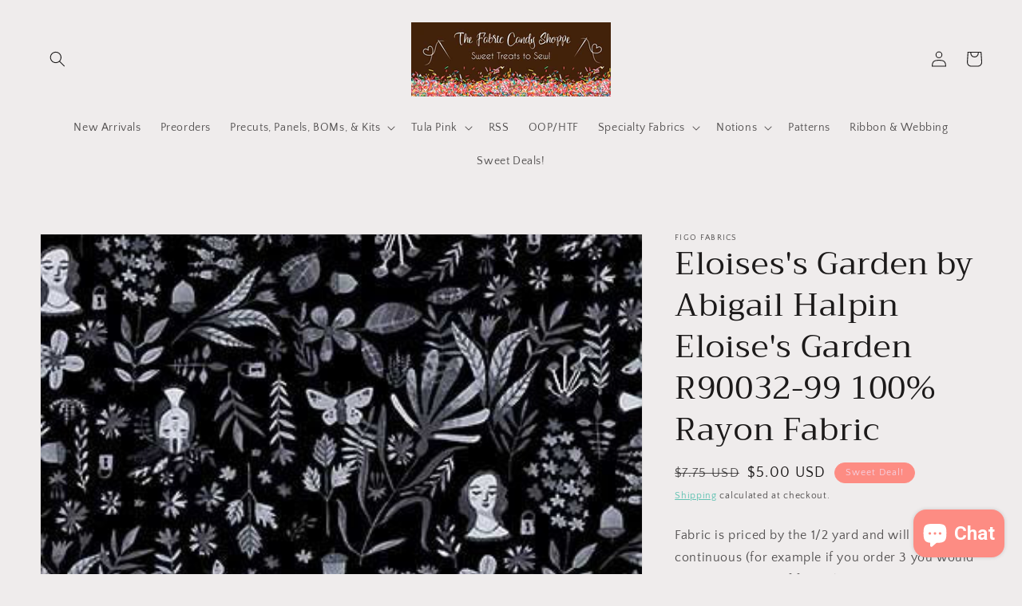

--- FILE ---
content_type: text/html; charset=utf-8
request_url: https://thefabriccandyshoppe.com/products/figo-fabrics-eloisess-garden-by-abigail-halpin-eloises-garden-r90032-99-100-rayon-fabric
body_size: 39687
content:
<!doctype html>
<html class="no-js" lang="en">
  <head> 
    <meta charset="utf-8">
    <meta http-equiv="X-UA-Compatible" content="IE=edge">
    <meta name="viewport" content="width=device-width,initial-scale=1">
    <meta name="theme-color" content="">
    <link rel="canonical" href="https://thefabriccandyshoppe.com/products/figo-fabrics-eloisess-garden-by-abigail-halpin-eloises-garden-r90032-99-100-rayon-fabric">
    <link rel="preconnect" href="https://cdn.shopify.com" crossorigin><link rel="icon" type="image/png" href="//thefabriccandyshoppe.com/cdn/shop/files/Logo_32x32.png?v=1636909878"><link rel="preconnect" href="https://fonts.shopifycdn.com" crossorigin><title>
      Eloises&#39;s Garden by Abigail Halpin Eloise&#39;s Garden R90032-99 100% Rayo
 &ndash; The Fabric Candy Shoppe</title>

    
      <meta name="description" content="Fabric is priced by the 1/2 yard and will be left continuous (for example if you order 3 you would get a 1.5 yard cut of fabric.) 43/44 Inches Wide 100% Rayon">
    

    

<meta property="og:site_name" content="The Fabric Candy Shoppe">
<meta property="og:url" content="https://thefabriccandyshoppe.com/products/figo-fabrics-eloisess-garden-by-abigail-halpin-eloises-garden-r90032-99-100-rayon-fabric">
<meta property="og:title" content="Eloises&#39;s Garden by Abigail Halpin Eloise&#39;s Garden R90032-99 100% Rayo">
<meta property="og:type" content="product">
<meta property="og:description" content="Fabric is priced by the 1/2 yard and will be left continuous (for example if you order 3 you would get a 1.5 yard cut of fabric.) 43/44 Inches Wide 100% Rayon"><meta property="og:image" content="http://thefabriccandyshoppe.com/cdn/shop/products/il_fullxfull.1803340235_aoez.jpg?v=1646621089">
  <meta property="og:image:secure_url" content="https://thefabriccandyshoppe.com/cdn/shop/products/il_fullxfull.1803340235_aoez.jpg?v=1646621089">
  <meta property="og:image:width" content="360">
  <meta property="og:image:height" content="360"><meta property="og:price:amount" content="5.00">
  <meta property="og:price:currency" content="USD"><meta name="twitter:card" content="summary_large_image">
<meta name="twitter:title" content="Eloises&#39;s Garden by Abigail Halpin Eloise&#39;s Garden R90032-99 100% Rayo">
<meta name="twitter:description" content="Fabric is priced by the 1/2 yard and will be left continuous (for example if you order 3 you would get a 1.5 yard cut of fabric.) 43/44 Inches Wide 100% Rayon">


    <script src="//thefabriccandyshoppe.com/cdn/shop/t/5/assets/global.js?v=14237263177399231171683749907" defer="defer"></script>
    <script>window.performance && window.performance.mark && window.performance.mark('shopify.content_for_header.start');</script><meta name="google-site-verification" content="eRM6xM8t9-BmSNlIv-fGb9G7-smF7xJGkTYzTTuqqTE">
<meta name="facebook-domain-verification" content="45kpods3x1shn0sddf5klvyyiwb058">
<meta id="shopify-digital-wallet" name="shopify-digital-wallet" content="/61086892277/digital_wallets/dialog">
<meta name="shopify-checkout-api-token" content="9870aa6813c8b41a905a9637d5f68c87">
<meta id="in-context-paypal-metadata" data-shop-id="61086892277" data-venmo-supported="true" data-environment="production" data-locale="en_US" data-paypal-v4="true" data-currency="USD">
<link rel="alternate" type="application/json+oembed" href="https://thefabriccandyshoppe.com/products/figo-fabrics-eloisess-garden-by-abigail-halpin-eloises-garden-r90032-99-100-rayon-fabric.oembed">
<script async="async" src="/checkouts/internal/preloads.js?locale=en-US"></script>
<link rel="preconnect" href="https://shop.app" crossorigin="anonymous">
<script async="async" src="https://shop.app/checkouts/internal/preloads.js?locale=en-US&shop_id=61086892277" crossorigin="anonymous"></script>
<script id="apple-pay-shop-capabilities" type="application/json">{"shopId":61086892277,"countryCode":"US","currencyCode":"USD","merchantCapabilities":["supports3DS"],"merchantId":"gid:\/\/shopify\/Shop\/61086892277","merchantName":"The Fabric Candy Shoppe","requiredBillingContactFields":["postalAddress","email"],"requiredShippingContactFields":["postalAddress","email"],"shippingType":"shipping","supportedNetworks":["visa","masterCard","amex","discover","elo","jcb"],"total":{"type":"pending","label":"The Fabric Candy Shoppe","amount":"1.00"},"shopifyPaymentsEnabled":true,"supportsSubscriptions":true}</script>
<script id="shopify-features" type="application/json">{"accessToken":"9870aa6813c8b41a905a9637d5f68c87","betas":["rich-media-storefront-analytics"],"domain":"thefabriccandyshoppe.com","predictiveSearch":true,"shopId":61086892277,"locale":"en"}</script>
<script>var Shopify = Shopify || {};
Shopify.shop = "the-fabric-candy-shoppe.myshopify.com";
Shopify.locale = "en";
Shopify.currency = {"active":"USD","rate":"1.0"};
Shopify.country = "US";
Shopify.theme = {"name":"2023-06-01  [PaulN] Dawn - cart exclusion","id":136747385077,"schema_name":"Dawn","schema_version":"2.3.0","theme_store_id":null,"role":"main"};
Shopify.theme.handle = "null";
Shopify.theme.style = {"id":null,"handle":null};
Shopify.cdnHost = "thefabriccandyshoppe.com/cdn";
Shopify.routes = Shopify.routes || {};
Shopify.routes.root = "/";</script>
<script type="module">!function(o){(o.Shopify=o.Shopify||{}).modules=!0}(window);</script>
<script>!function(o){function n(){var o=[];function n(){o.push(Array.prototype.slice.apply(arguments))}return n.q=o,n}var t=o.Shopify=o.Shopify||{};t.loadFeatures=n(),t.autoloadFeatures=n()}(window);</script>
<script>
  window.ShopifyPay = window.ShopifyPay || {};
  window.ShopifyPay.apiHost = "shop.app\/pay";
  window.ShopifyPay.redirectState = null;
</script>
<script id="shop-js-analytics" type="application/json">{"pageType":"product"}</script>
<script defer="defer" async type="module" src="//thefabriccandyshoppe.com/cdn/shopifycloud/shop-js/modules/v2/client.init-shop-cart-sync_C5BV16lS.en.esm.js"></script>
<script defer="defer" async type="module" src="//thefabriccandyshoppe.com/cdn/shopifycloud/shop-js/modules/v2/chunk.common_CygWptCX.esm.js"></script>
<script type="module">
  await import("//thefabriccandyshoppe.com/cdn/shopifycloud/shop-js/modules/v2/client.init-shop-cart-sync_C5BV16lS.en.esm.js");
await import("//thefabriccandyshoppe.com/cdn/shopifycloud/shop-js/modules/v2/chunk.common_CygWptCX.esm.js");

  window.Shopify.SignInWithShop?.initShopCartSync?.({"fedCMEnabled":true,"windoidEnabled":true});

</script>
<script defer="defer" async type="module" src="//thefabriccandyshoppe.com/cdn/shopifycloud/shop-js/modules/v2/client.payment-terms_CZxnsJam.en.esm.js"></script>
<script defer="defer" async type="module" src="//thefabriccandyshoppe.com/cdn/shopifycloud/shop-js/modules/v2/chunk.common_CygWptCX.esm.js"></script>
<script defer="defer" async type="module" src="//thefabriccandyshoppe.com/cdn/shopifycloud/shop-js/modules/v2/chunk.modal_D71HUcav.esm.js"></script>
<script type="module">
  await import("//thefabriccandyshoppe.com/cdn/shopifycloud/shop-js/modules/v2/client.payment-terms_CZxnsJam.en.esm.js");
await import("//thefabriccandyshoppe.com/cdn/shopifycloud/shop-js/modules/v2/chunk.common_CygWptCX.esm.js");
await import("//thefabriccandyshoppe.com/cdn/shopifycloud/shop-js/modules/v2/chunk.modal_D71HUcav.esm.js");

  
</script>
<script>
  window.Shopify = window.Shopify || {};
  if (!window.Shopify.featureAssets) window.Shopify.featureAssets = {};
  window.Shopify.featureAssets['shop-js'] = {"shop-cart-sync":["modules/v2/client.shop-cart-sync_ZFArdW7E.en.esm.js","modules/v2/chunk.common_CygWptCX.esm.js"],"init-fed-cm":["modules/v2/client.init-fed-cm_CmiC4vf6.en.esm.js","modules/v2/chunk.common_CygWptCX.esm.js"],"shop-button":["modules/v2/client.shop-button_tlx5R9nI.en.esm.js","modules/v2/chunk.common_CygWptCX.esm.js"],"shop-cash-offers":["modules/v2/client.shop-cash-offers_DOA2yAJr.en.esm.js","modules/v2/chunk.common_CygWptCX.esm.js","modules/v2/chunk.modal_D71HUcav.esm.js"],"init-windoid":["modules/v2/client.init-windoid_sURxWdc1.en.esm.js","modules/v2/chunk.common_CygWptCX.esm.js"],"shop-toast-manager":["modules/v2/client.shop-toast-manager_ClPi3nE9.en.esm.js","modules/v2/chunk.common_CygWptCX.esm.js"],"init-shop-email-lookup-coordinator":["modules/v2/client.init-shop-email-lookup-coordinator_B8hsDcYM.en.esm.js","modules/v2/chunk.common_CygWptCX.esm.js"],"init-shop-cart-sync":["modules/v2/client.init-shop-cart-sync_C5BV16lS.en.esm.js","modules/v2/chunk.common_CygWptCX.esm.js"],"avatar":["modules/v2/client.avatar_BTnouDA3.en.esm.js"],"pay-button":["modules/v2/client.pay-button_FdsNuTd3.en.esm.js","modules/v2/chunk.common_CygWptCX.esm.js"],"init-customer-accounts":["modules/v2/client.init-customer-accounts_DxDtT_ad.en.esm.js","modules/v2/client.shop-login-button_C5VAVYt1.en.esm.js","modules/v2/chunk.common_CygWptCX.esm.js","modules/v2/chunk.modal_D71HUcav.esm.js"],"init-shop-for-new-customer-accounts":["modules/v2/client.init-shop-for-new-customer-accounts_ChsxoAhi.en.esm.js","modules/v2/client.shop-login-button_C5VAVYt1.en.esm.js","modules/v2/chunk.common_CygWptCX.esm.js","modules/v2/chunk.modal_D71HUcav.esm.js"],"shop-login-button":["modules/v2/client.shop-login-button_C5VAVYt1.en.esm.js","modules/v2/chunk.common_CygWptCX.esm.js","modules/v2/chunk.modal_D71HUcav.esm.js"],"init-customer-accounts-sign-up":["modules/v2/client.init-customer-accounts-sign-up_CPSyQ0Tj.en.esm.js","modules/v2/client.shop-login-button_C5VAVYt1.en.esm.js","modules/v2/chunk.common_CygWptCX.esm.js","modules/v2/chunk.modal_D71HUcav.esm.js"],"shop-follow-button":["modules/v2/client.shop-follow-button_Cva4Ekp9.en.esm.js","modules/v2/chunk.common_CygWptCX.esm.js","modules/v2/chunk.modal_D71HUcav.esm.js"],"checkout-modal":["modules/v2/client.checkout-modal_BPM8l0SH.en.esm.js","modules/v2/chunk.common_CygWptCX.esm.js","modules/v2/chunk.modal_D71HUcav.esm.js"],"lead-capture":["modules/v2/client.lead-capture_Bi8yE_yS.en.esm.js","modules/v2/chunk.common_CygWptCX.esm.js","modules/v2/chunk.modal_D71HUcav.esm.js"],"shop-login":["modules/v2/client.shop-login_D6lNrXab.en.esm.js","modules/v2/chunk.common_CygWptCX.esm.js","modules/v2/chunk.modal_D71HUcav.esm.js"],"payment-terms":["modules/v2/client.payment-terms_CZxnsJam.en.esm.js","modules/v2/chunk.common_CygWptCX.esm.js","modules/v2/chunk.modal_D71HUcav.esm.js"]};
</script>
<script>(function() {
  var isLoaded = false;
  function asyncLoad() {
    if (isLoaded) return;
    isLoaded = true;
    var urls = ["https:\/\/stack-discounts.merchantyard.com\/js\/integrations\/script.js?v=7118\u0026shop=the-fabric-candy-shoppe.myshopify.com"];
    for (var i = 0; i < urls.length; i++) {
      var s = document.createElement('script');
      s.type = 'text/javascript';
      s.async = true;
      s.src = urls[i];
      var x = document.getElementsByTagName('script')[0];
      x.parentNode.insertBefore(s, x);
    }
  };
  if(window.attachEvent) {
    window.attachEvent('onload', asyncLoad);
  } else {
    window.addEventListener('load', asyncLoad, false);
  }
})();</script>
<script id="__st">var __st={"a":61086892277,"offset":-18000,"reqid":"50055902-4fd4-4a9a-96e1-941a9c6fdc7a-1768674642","pageurl":"thefabriccandyshoppe.com\/products\/figo-fabrics-eloisess-garden-by-abigail-halpin-eloises-garden-r90032-99-100-rayon-fabric","u":"bc2542621e35","p":"product","rtyp":"product","rid":7593147891957};</script>
<script>window.ShopifyPaypalV4VisibilityTracking = true;</script>
<script id="captcha-bootstrap">!function(){'use strict';const t='contact',e='account',n='new_comment',o=[[t,t],['blogs',n],['comments',n],[t,'customer']],c=[[e,'customer_login'],[e,'guest_login'],[e,'recover_customer_password'],[e,'create_customer']],r=t=>t.map((([t,e])=>`form[action*='/${t}']:not([data-nocaptcha='true']) input[name='form_type'][value='${e}']`)).join(','),a=t=>()=>t?[...document.querySelectorAll(t)].map((t=>t.form)):[];function s(){const t=[...o],e=r(t);return a(e)}const i='password',u='form_key',d=['recaptcha-v3-token','g-recaptcha-response','h-captcha-response',i],f=()=>{try{return window.sessionStorage}catch{return}},m='__shopify_v',_=t=>t.elements[u];function p(t,e,n=!1){try{const o=window.sessionStorage,c=JSON.parse(o.getItem(e)),{data:r}=function(t){const{data:e,action:n}=t;return t[m]||n?{data:e,action:n}:{data:t,action:n}}(c);for(const[e,n]of Object.entries(r))t.elements[e]&&(t.elements[e].value=n);n&&o.removeItem(e)}catch(o){console.error('form repopulation failed',{error:o})}}const l='form_type',E='cptcha';function T(t){t.dataset[E]=!0}const w=window,h=w.document,L='Shopify',v='ce_forms',y='captcha';let A=!1;((t,e)=>{const n=(g='f06e6c50-85a8-45c8-87d0-21a2b65856fe',I='https://cdn.shopify.com/shopifycloud/storefront-forms-hcaptcha/ce_storefront_forms_captcha_hcaptcha.v1.5.2.iife.js',D={infoText:'Protected by hCaptcha',privacyText:'Privacy',termsText:'Terms'},(t,e,n)=>{const o=w[L][v],c=o.bindForm;if(c)return c(t,g,e,D).then(n);var r;o.q.push([[t,g,e,D],n]),r=I,A||(h.body.append(Object.assign(h.createElement('script'),{id:'captcha-provider',async:!0,src:r})),A=!0)});var g,I,D;w[L]=w[L]||{},w[L][v]=w[L][v]||{},w[L][v].q=[],w[L][y]=w[L][y]||{},w[L][y].protect=function(t,e){n(t,void 0,e),T(t)},Object.freeze(w[L][y]),function(t,e,n,w,h,L){const[v,y,A,g]=function(t,e,n){const i=e?o:[],u=t?c:[],d=[...i,...u],f=r(d),m=r(i),_=r(d.filter((([t,e])=>n.includes(e))));return[a(f),a(m),a(_),s()]}(w,h,L),I=t=>{const e=t.target;return e instanceof HTMLFormElement?e:e&&e.form},D=t=>v().includes(t);t.addEventListener('submit',(t=>{const e=I(t);if(!e)return;const n=D(e)&&!e.dataset.hcaptchaBound&&!e.dataset.recaptchaBound,o=_(e),c=g().includes(e)&&(!o||!o.value);(n||c)&&t.preventDefault(),c&&!n&&(function(t){try{if(!f())return;!function(t){const e=f();if(!e)return;const n=_(t);if(!n)return;const o=n.value;o&&e.removeItem(o)}(t);const e=Array.from(Array(32),(()=>Math.random().toString(36)[2])).join('');!function(t,e){_(t)||t.append(Object.assign(document.createElement('input'),{type:'hidden',name:u})),t.elements[u].value=e}(t,e),function(t,e){const n=f();if(!n)return;const o=[...t.querySelectorAll(`input[type='${i}']`)].map((({name:t})=>t)),c=[...d,...o],r={};for(const[a,s]of new FormData(t).entries())c.includes(a)||(r[a]=s);n.setItem(e,JSON.stringify({[m]:1,action:t.action,data:r}))}(t,e)}catch(e){console.error('failed to persist form',e)}}(e),e.submit())}));const S=(t,e)=>{t&&!t.dataset[E]&&(n(t,e.some((e=>e===t))),T(t))};for(const o of['focusin','change'])t.addEventListener(o,(t=>{const e=I(t);D(e)&&S(e,y())}));const B=e.get('form_key'),M=e.get(l),P=B&&M;t.addEventListener('DOMContentLoaded',(()=>{const t=y();if(P)for(const e of t)e.elements[l].value===M&&p(e,B);[...new Set([...A(),...v().filter((t=>'true'===t.dataset.shopifyCaptcha))])].forEach((e=>S(e,t)))}))}(h,new URLSearchParams(w.location.search),n,t,e,['guest_login'])})(!0,!0)}();</script>
<script integrity="sha256-4kQ18oKyAcykRKYeNunJcIwy7WH5gtpwJnB7kiuLZ1E=" data-source-attribution="shopify.loadfeatures" defer="defer" src="//thefabriccandyshoppe.com/cdn/shopifycloud/storefront/assets/storefront/load_feature-a0a9edcb.js" crossorigin="anonymous"></script>
<script crossorigin="anonymous" defer="defer" src="//thefabriccandyshoppe.com/cdn/shopifycloud/storefront/assets/shopify_pay/storefront-65b4c6d7.js?v=20250812"></script>
<script data-source-attribution="shopify.dynamic_checkout.dynamic.init">var Shopify=Shopify||{};Shopify.PaymentButton=Shopify.PaymentButton||{isStorefrontPortableWallets:!0,init:function(){window.Shopify.PaymentButton.init=function(){};var t=document.createElement("script");t.src="https://thefabriccandyshoppe.com/cdn/shopifycloud/portable-wallets/latest/portable-wallets.en.js",t.type="module",document.head.appendChild(t)}};
</script>
<script data-source-attribution="shopify.dynamic_checkout.buyer_consent">
  function portableWalletsHideBuyerConsent(e){var t=document.getElementById("shopify-buyer-consent"),n=document.getElementById("shopify-subscription-policy-button");t&&n&&(t.classList.add("hidden"),t.setAttribute("aria-hidden","true"),n.removeEventListener("click",e))}function portableWalletsShowBuyerConsent(e){var t=document.getElementById("shopify-buyer-consent"),n=document.getElementById("shopify-subscription-policy-button");t&&n&&(t.classList.remove("hidden"),t.removeAttribute("aria-hidden"),n.addEventListener("click",e))}window.Shopify?.PaymentButton&&(window.Shopify.PaymentButton.hideBuyerConsent=portableWalletsHideBuyerConsent,window.Shopify.PaymentButton.showBuyerConsent=portableWalletsShowBuyerConsent);
</script>
<script data-source-attribution="shopify.dynamic_checkout.cart.bootstrap">document.addEventListener("DOMContentLoaded",(function(){function t(){return document.querySelector("shopify-accelerated-checkout-cart, shopify-accelerated-checkout")}if(t())Shopify.PaymentButton.init();else{new MutationObserver((function(e,n){t()&&(Shopify.PaymentButton.init(),n.disconnect())})).observe(document.body,{childList:!0,subtree:!0})}}));
</script>
<script id='scb4127' type='text/javascript' async='' src='https://thefabriccandyshoppe.com/cdn/shopifycloud/privacy-banner/storefront-banner.js'></script><link id="shopify-accelerated-checkout-styles" rel="stylesheet" media="screen" href="https://thefabriccandyshoppe.com/cdn/shopifycloud/portable-wallets/latest/accelerated-checkout-backwards-compat.css" crossorigin="anonymous">
<style id="shopify-accelerated-checkout-cart">
        #shopify-buyer-consent {
  margin-top: 1em;
  display: inline-block;
  width: 100%;
}

#shopify-buyer-consent.hidden {
  display: none;
}

#shopify-subscription-policy-button {
  background: none;
  border: none;
  padding: 0;
  text-decoration: underline;
  font-size: inherit;
  cursor: pointer;
}

#shopify-subscription-policy-button::before {
  box-shadow: none;
}

      </style>
<script id="sections-script" data-sections="main-product,product-recommendations,header,footer" defer="defer" src="//thefabriccandyshoppe.com/cdn/shop/t/5/compiled_assets/scripts.js?v=9677"></script>
<script>window.performance && window.performance.mark && window.performance.mark('shopify.content_for_header.end');</script>


    <style data-shopify>
      @font-face {
  font-family: "Quattrocento Sans";
  font-weight: 400;
  font-style: normal;
  font-display: swap;
  src: url("//thefabriccandyshoppe.com/cdn/fonts/quattrocento_sans/quattrocentosans_n4.ce5e9bf514e68f53bdd875976847cf755c702eaa.woff2") format("woff2"),
       url("//thefabriccandyshoppe.com/cdn/fonts/quattrocento_sans/quattrocentosans_n4.44bbfb57d228eb8bb083d1f98e7d96e16137abce.woff") format("woff");
}

      @font-face {
  font-family: "Quattrocento Sans";
  font-weight: 700;
  font-style: normal;
  font-display: swap;
  src: url("//thefabriccandyshoppe.com/cdn/fonts/quattrocento_sans/quattrocentosans_n7.bdda9092621b2e3b4284b12e8f0c092969b176c1.woff2") format("woff2"),
       url("//thefabriccandyshoppe.com/cdn/fonts/quattrocento_sans/quattrocentosans_n7.3f8ab2a91343269966c4aa4831bcd588e7ce07b9.woff") format("woff");
}

      @font-face {
  font-family: "Quattrocento Sans";
  font-weight: 400;
  font-style: italic;
  font-display: swap;
  src: url("//thefabriccandyshoppe.com/cdn/fonts/quattrocento_sans/quattrocentosans_i4.4f70b1e78f59fa1468e3436ab863ff0bf71e71bb.woff2") format("woff2"),
       url("//thefabriccandyshoppe.com/cdn/fonts/quattrocento_sans/quattrocentosans_i4.b695efef5d957af404945574b7239740f79b899f.woff") format("woff");
}

      @font-face {
  font-family: "Quattrocento Sans";
  font-weight: 700;
  font-style: italic;
  font-display: swap;
  src: url("//thefabriccandyshoppe.com/cdn/fonts/quattrocento_sans/quattrocentosans_i7.49d754c8032546c24062cf385f8660abbb11ef1e.woff2") format("woff2"),
       url("//thefabriccandyshoppe.com/cdn/fonts/quattrocento_sans/quattrocentosans_i7.567b0b818999022d5a9ccb99542d8ff8cdb497df.woff") format("woff");
}

      @font-face {
  font-family: Trirong;
  font-weight: 400;
  font-style: normal;
  font-display: swap;
  src: url("//thefabriccandyshoppe.com/cdn/fonts/trirong/trirong_n4.46b40419aaa69bf77077c3108d75dad5a0318d4b.woff2") format("woff2"),
       url("//thefabriccandyshoppe.com/cdn/fonts/trirong/trirong_n4.97753898e63cd7e164ad614681eba2c7fe577190.woff") format("woff");
}


      :root {
        --font-body-family: "Quattrocento Sans", sans-serif;
        --font-body-style: normal;
        --font-body-weight: 400;

        --font-heading-family: Trirong, serif;
        --font-heading-style: normal;
        --font-heading-weight: 400;

        --font-body-scale: 1.0;
        --font-heading-scale: 1.0;

        --color-base-text: 28, 26, 26;
        --color-base-background-1: 239, 236, 236;
        --color-base-background-2: 239, 236, 236;
        --color-base-solid-button-labels: 245, 208, 223;
        --color-base-outline-button-labels: 72, 187, 168;
        --color-base-accent-1: 66, 33, 11;
        --color-base-accent-2: 253, 140, 131;
        --payment-terms-background-color: #efecec;

        --gradient-base-background-1: #efecec;
        --gradient-base-background-2: #efecec;
        --gradient-base-accent-1: #42210b;
        --gradient-base-accent-2: #fd8c83;

        --page-width: 160rem;
        --page-width-margin: 2rem;
      }

      *,
      *::before,
      *::after {
        box-sizing: inherit;
      }

      html {
        box-sizing: border-box;
        font-size: calc(var(--font-body-scale) * 62.5%);
        height: 100%;
      }

      body {
        display: grid;
        grid-template-rows: auto auto 1fr auto;
        grid-template-columns: 100%;
        min-height: 100%;
        margin: 0;
        font-size: 1.5rem;
        letter-spacing: 0.06rem;
        line-height: calc(1 + 0.8 / var(--font-body-scale));
        font-family: var(--font-body-family);
        font-style: var(--font-body-style);
        font-weight: var(--font-body-weight);
      }

      @media screen and (min-width: 750px) {
        body {
          font-size: 1.6rem;
        }
      }
    </style>

    <link href="//thefabriccandyshoppe.com/cdn/shop/t/5/assets/base.css?v=178943004136838634991739722395" rel="stylesheet" type="text/css" media="all" />
<link rel="preload" as="font" href="//thefabriccandyshoppe.com/cdn/fonts/quattrocento_sans/quattrocentosans_n4.ce5e9bf514e68f53bdd875976847cf755c702eaa.woff2" type="font/woff2" crossorigin><link rel="preload" as="font" href="//thefabriccandyshoppe.com/cdn/fonts/trirong/trirong_n4.46b40419aaa69bf77077c3108d75dad5a0318d4b.woff2" type="font/woff2" crossorigin><link rel="stylesheet" href="//thefabriccandyshoppe.com/cdn/shop/t/5/assets/component-predictive-search.css?v=10425135875555615991683749907" media="print" onload="this.media='all'"><script>document.documentElement.className = document.documentElement.className.replace('no-js', 'js');</script>
   <!-- roartheme: Terms and Conditions Checkbox app -->
<script src="https://cdn.shopify.com/extensions/7fe7de0d-1e2b-457c-bc6d-f82544459415/persistent-share-cart-38/assets/bt_persistcart_front.js" type="text/javascript" defer="defer"></script>
<link href="https://cdn.shopify.com/extensions/7fe7de0d-1e2b-457c-bc6d-f82544459415/persistent-share-cart-38/assets/btpxcapps_custom_style.css" rel="stylesheet" type="text/css" media="all">
<script src="https://cdn.shopify.com/extensions/7bc9bb47-adfa-4267-963e-cadee5096caf/inbox-1252/assets/inbox-chat-loader.js" type="text/javascript" defer="defer"></script>
<link href="https://monorail-edge.shopifysvc.com" rel="dns-prefetch">
<script>(function(){if ("sendBeacon" in navigator && "performance" in window) {try {var session_token_from_headers = performance.getEntriesByType('navigation')[0].serverTiming.find(x => x.name == '_s').description;} catch {var session_token_from_headers = undefined;}var session_cookie_matches = document.cookie.match(/_shopify_s=([^;]*)/);var session_token_from_cookie = session_cookie_matches && session_cookie_matches.length === 2 ? session_cookie_matches[1] : "";var session_token = session_token_from_headers || session_token_from_cookie || "";function handle_abandonment_event(e) {var entries = performance.getEntries().filter(function(entry) {return /monorail-edge.shopifysvc.com/.test(entry.name);});if (!window.abandonment_tracked && entries.length === 0) {window.abandonment_tracked = true;var currentMs = Date.now();var navigation_start = performance.timing.navigationStart;var payload = {shop_id: 61086892277,url: window.location.href,navigation_start,duration: currentMs - navigation_start,session_token,page_type: "product"};window.navigator.sendBeacon("https://monorail-edge.shopifysvc.com/v1/produce", JSON.stringify({schema_id: "online_store_buyer_site_abandonment/1.1",payload: payload,metadata: {event_created_at_ms: currentMs,event_sent_at_ms: currentMs}}));}}window.addEventListener('pagehide', handle_abandonment_event);}}());</script>
<script id="web-pixels-manager-setup">(function e(e,d,r,n,o){if(void 0===o&&(o={}),!Boolean(null===(a=null===(i=window.Shopify)||void 0===i?void 0:i.analytics)||void 0===a?void 0:a.replayQueue)){var i,a;window.Shopify=window.Shopify||{};var t=window.Shopify;t.analytics=t.analytics||{};var s=t.analytics;s.replayQueue=[],s.publish=function(e,d,r){return s.replayQueue.push([e,d,r]),!0};try{self.performance.mark("wpm:start")}catch(e){}var l=function(){var e={modern:/Edge?\/(1{2}[4-9]|1[2-9]\d|[2-9]\d{2}|\d{4,})\.\d+(\.\d+|)|Firefox\/(1{2}[4-9]|1[2-9]\d|[2-9]\d{2}|\d{4,})\.\d+(\.\d+|)|Chrom(ium|e)\/(9{2}|\d{3,})\.\d+(\.\d+|)|(Maci|X1{2}).+ Version\/(15\.\d+|(1[6-9]|[2-9]\d|\d{3,})\.\d+)([,.]\d+|)( \(\w+\)|)( Mobile\/\w+|) Safari\/|Chrome.+OPR\/(9{2}|\d{3,})\.\d+\.\d+|(CPU[ +]OS|iPhone[ +]OS|CPU[ +]iPhone|CPU IPhone OS|CPU iPad OS)[ +]+(15[._]\d+|(1[6-9]|[2-9]\d|\d{3,})[._]\d+)([._]\d+|)|Android:?[ /-](13[3-9]|1[4-9]\d|[2-9]\d{2}|\d{4,})(\.\d+|)(\.\d+|)|Android.+Firefox\/(13[5-9]|1[4-9]\d|[2-9]\d{2}|\d{4,})\.\d+(\.\d+|)|Android.+Chrom(ium|e)\/(13[3-9]|1[4-9]\d|[2-9]\d{2}|\d{4,})\.\d+(\.\d+|)|SamsungBrowser\/([2-9]\d|\d{3,})\.\d+/,legacy:/Edge?\/(1[6-9]|[2-9]\d|\d{3,})\.\d+(\.\d+|)|Firefox\/(5[4-9]|[6-9]\d|\d{3,})\.\d+(\.\d+|)|Chrom(ium|e)\/(5[1-9]|[6-9]\d|\d{3,})\.\d+(\.\d+|)([\d.]+$|.*Safari\/(?![\d.]+ Edge\/[\d.]+$))|(Maci|X1{2}).+ Version\/(10\.\d+|(1[1-9]|[2-9]\d|\d{3,})\.\d+)([,.]\d+|)( \(\w+\)|)( Mobile\/\w+|) Safari\/|Chrome.+OPR\/(3[89]|[4-9]\d|\d{3,})\.\d+\.\d+|(CPU[ +]OS|iPhone[ +]OS|CPU[ +]iPhone|CPU IPhone OS|CPU iPad OS)[ +]+(10[._]\d+|(1[1-9]|[2-9]\d|\d{3,})[._]\d+)([._]\d+|)|Android:?[ /-](13[3-9]|1[4-9]\d|[2-9]\d{2}|\d{4,})(\.\d+|)(\.\d+|)|Mobile Safari.+OPR\/([89]\d|\d{3,})\.\d+\.\d+|Android.+Firefox\/(13[5-9]|1[4-9]\d|[2-9]\d{2}|\d{4,})\.\d+(\.\d+|)|Android.+Chrom(ium|e)\/(13[3-9]|1[4-9]\d|[2-9]\d{2}|\d{4,})\.\d+(\.\d+|)|Android.+(UC? ?Browser|UCWEB|U3)[ /]?(15\.([5-9]|\d{2,})|(1[6-9]|[2-9]\d|\d{3,})\.\d+)\.\d+|SamsungBrowser\/(5\.\d+|([6-9]|\d{2,})\.\d+)|Android.+MQ{2}Browser\/(14(\.(9|\d{2,})|)|(1[5-9]|[2-9]\d|\d{3,})(\.\d+|))(\.\d+|)|K[Aa][Ii]OS\/(3\.\d+|([4-9]|\d{2,})\.\d+)(\.\d+|)/},d=e.modern,r=e.legacy,n=navigator.userAgent;return n.match(d)?"modern":n.match(r)?"legacy":"unknown"}(),u="modern"===l?"modern":"legacy",c=(null!=n?n:{modern:"",legacy:""})[u],f=function(e){return[e.baseUrl,"/wpm","/b",e.hashVersion,"modern"===e.buildTarget?"m":"l",".js"].join("")}({baseUrl:d,hashVersion:r,buildTarget:u}),m=function(e){var d=e.version,r=e.bundleTarget,n=e.surface,o=e.pageUrl,i=e.monorailEndpoint;return{emit:function(e){var a=e.status,t=e.errorMsg,s=(new Date).getTime(),l=JSON.stringify({metadata:{event_sent_at_ms:s},events:[{schema_id:"web_pixels_manager_load/3.1",payload:{version:d,bundle_target:r,page_url:o,status:a,surface:n,error_msg:t},metadata:{event_created_at_ms:s}}]});if(!i)return console&&console.warn&&console.warn("[Web Pixels Manager] No Monorail endpoint provided, skipping logging."),!1;try{return self.navigator.sendBeacon.bind(self.navigator)(i,l)}catch(e){}var u=new XMLHttpRequest;try{return u.open("POST",i,!0),u.setRequestHeader("Content-Type","text/plain"),u.send(l),!0}catch(e){return console&&console.warn&&console.warn("[Web Pixels Manager] Got an unhandled error while logging to Monorail."),!1}}}}({version:r,bundleTarget:l,surface:e.surface,pageUrl:self.location.href,monorailEndpoint:e.monorailEndpoint});try{o.browserTarget=l,function(e){var d=e.src,r=e.async,n=void 0===r||r,o=e.onload,i=e.onerror,a=e.sri,t=e.scriptDataAttributes,s=void 0===t?{}:t,l=document.createElement("script"),u=document.querySelector("head"),c=document.querySelector("body");if(l.async=n,l.src=d,a&&(l.integrity=a,l.crossOrigin="anonymous"),s)for(var f in s)if(Object.prototype.hasOwnProperty.call(s,f))try{l.dataset[f]=s[f]}catch(e){}if(o&&l.addEventListener("load",o),i&&l.addEventListener("error",i),u)u.appendChild(l);else{if(!c)throw new Error("Did not find a head or body element to append the script");c.appendChild(l)}}({src:f,async:!0,onload:function(){if(!function(){var e,d;return Boolean(null===(d=null===(e=window.Shopify)||void 0===e?void 0:e.analytics)||void 0===d?void 0:d.initialized)}()){var d=window.webPixelsManager.init(e)||void 0;if(d){var r=window.Shopify.analytics;r.replayQueue.forEach((function(e){var r=e[0],n=e[1],o=e[2];d.publishCustomEvent(r,n,o)})),r.replayQueue=[],r.publish=d.publishCustomEvent,r.visitor=d.visitor,r.initialized=!0}}},onerror:function(){return m.emit({status:"failed",errorMsg:"".concat(f," has failed to load")})},sri:function(e){var d=/^sha384-[A-Za-z0-9+/=]+$/;return"string"==typeof e&&d.test(e)}(c)?c:"",scriptDataAttributes:o}),m.emit({status:"loading"})}catch(e){m.emit({status:"failed",errorMsg:(null==e?void 0:e.message)||"Unknown error"})}}})({shopId: 61086892277,storefrontBaseUrl: "https://thefabriccandyshoppe.com",extensionsBaseUrl: "https://extensions.shopifycdn.com/cdn/shopifycloud/web-pixels-manager",monorailEndpoint: "https://monorail-edge.shopifysvc.com/unstable/produce_batch",surface: "storefront-renderer",enabledBetaFlags: ["2dca8a86"],webPixelsConfigList: [{"id":"1543864565","configuration":"{\"pixel_id\":\"2010322713053939\",\"pixel_type\":\"facebook_pixel\"}","eventPayloadVersion":"v1","runtimeContext":"OPEN","scriptVersion":"ca16bc87fe92b6042fbaa3acc2fbdaa6","type":"APP","apiClientId":2329312,"privacyPurposes":["ANALYTICS","MARKETING","SALE_OF_DATA"],"dataSharingAdjustments":{"protectedCustomerApprovalScopes":["read_customer_address","read_customer_email","read_customer_name","read_customer_personal_data","read_customer_phone"]}},{"id":"511607029","configuration":"{\"config\":\"{\\\"pixel_id\\\":\\\"G-FWCHRBQ32E\\\",\\\"target_country\\\":\\\"US\\\",\\\"gtag_events\\\":[{\\\"type\\\":\\\"search\\\",\\\"action_label\\\":[\\\"G-FWCHRBQ32E\\\",\\\"AW-10870001887\\\/CwliCNzxuqoDEN-hnL8o\\\"]},{\\\"type\\\":\\\"begin_checkout\\\",\\\"action_label\\\":[\\\"G-FWCHRBQ32E\\\",\\\"AW-10870001887\\\/mRJMCNnxuqoDEN-hnL8o\\\"]},{\\\"type\\\":\\\"view_item\\\",\\\"action_label\\\":[\\\"G-FWCHRBQ32E\\\",\\\"AW-10870001887\\\/rbKZCL_vuqoDEN-hnL8o\\\",\\\"MC-N2P1N48GLB\\\"]},{\\\"type\\\":\\\"purchase\\\",\\\"action_label\\\":[\\\"G-FWCHRBQ32E\\\",\\\"AW-10870001887\\\/p6hMCLzvuqoDEN-hnL8o\\\",\\\"MC-N2P1N48GLB\\\"]},{\\\"type\\\":\\\"page_view\\\",\\\"action_label\\\":[\\\"G-FWCHRBQ32E\\\",\\\"AW-10870001887\\\/o9cLCLnvuqoDEN-hnL8o\\\",\\\"MC-N2P1N48GLB\\\"]},{\\\"type\\\":\\\"add_payment_info\\\",\\\"action_label\\\":[\\\"G-FWCHRBQ32E\\\",\\\"AW-10870001887\\\/TodNCN_xuqoDEN-hnL8o\\\"]},{\\\"type\\\":\\\"add_to_cart\\\",\\\"action_label\\\":[\\\"G-FWCHRBQ32E\\\",\\\"AW-10870001887\\\/SaARCMLvuqoDEN-hnL8o\\\"]}],\\\"enable_monitoring_mode\\\":false}\"}","eventPayloadVersion":"v1","runtimeContext":"OPEN","scriptVersion":"b2a88bafab3e21179ed38636efcd8a93","type":"APP","apiClientId":1780363,"privacyPurposes":[],"dataSharingAdjustments":{"protectedCustomerApprovalScopes":["read_customer_address","read_customer_email","read_customer_name","read_customer_personal_data","read_customer_phone"]}},{"id":"76710133","configuration":"{\"tagID\":\"2613632691846\"}","eventPayloadVersion":"v1","runtimeContext":"STRICT","scriptVersion":"18031546ee651571ed29edbe71a3550b","type":"APP","apiClientId":3009811,"privacyPurposes":["ANALYTICS","MARKETING","SALE_OF_DATA"],"dataSharingAdjustments":{"protectedCustomerApprovalScopes":["read_customer_address","read_customer_email","read_customer_name","read_customer_personal_data","read_customer_phone"]}},{"id":"shopify-app-pixel","configuration":"{}","eventPayloadVersion":"v1","runtimeContext":"STRICT","scriptVersion":"0450","apiClientId":"shopify-pixel","type":"APP","privacyPurposes":["ANALYTICS","MARKETING"]},{"id":"shopify-custom-pixel","eventPayloadVersion":"v1","runtimeContext":"LAX","scriptVersion":"0450","apiClientId":"shopify-pixel","type":"CUSTOM","privacyPurposes":["ANALYTICS","MARKETING"]}],isMerchantRequest: false,initData: {"shop":{"name":"The Fabric Candy Shoppe","paymentSettings":{"currencyCode":"USD"},"myshopifyDomain":"the-fabric-candy-shoppe.myshopify.com","countryCode":"US","storefrontUrl":"https:\/\/thefabriccandyshoppe.com"},"customer":null,"cart":null,"checkout":null,"productVariants":[{"price":{"amount":5.0,"currencyCode":"USD"},"product":{"title":"Eloises's Garden by Abigail Halpin Eloise's Garden R90032-99 100% Rayon Fabric","vendor":"FIGO Fabrics","id":"7593147891957","untranslatedTitle":"Eloises's Garden by Abigail Halpin Eloise's Garden R90032-99 100% Rayon Fabric","url":"\/products\/figo-fabrics-eloisess-garden-by-abigail-halpin-eloises-garden-r90032-99-100-rayon-fabric","type":"Fabric"},"id":"42490774028533","image":{"src":"\/\/thefabriccandyshoppe.com\/cdn\/shop\/products\/il_fullxfull.1803340235_aoez.jpg?v=1646621089"},"sku":"R90032-99 FIGO Fabrics","title":"Default Title","untranslatedTitle":"Default Title"}],"purchasingCompany":null},},"https://thefabriccandyshoppe.com/cdn","fcfee988w5aeb613cpc8e4bc33m6693e112",{"modern":"","legacy":""},{"shopId":"61086892277","storefrontBaseUrl":"https:\/\/thefabriccandyshoppe.com","extensionBaseUrl":"https:\/\/extensions.shopifycdn.com\/cdn\/shopifycloud\/web-pixels-manager","surface":"storefront-renderer","enabledBetaFlags":"[\"2dca8a86\"]","isMerchantRequest":"false","hashVersion":"fcfee988w5aeb613cpc8e4bc33m6693e112","publish":"custom","events":"[[\"page_viewed\",{}],[\"product_viewed\",{\"productVariant\":{\"price\":{\"amount\":5.0,\"currencyCode\":\"USD\"},\"product\":{\"title\":\"Eloises's Garden by Abigail Halpin Eloise's Garden R90032-99 100% Rayon Fabric\",\"vendor\":\"FIGO Fabrics\",\"id\":\"7593147891957\",\"untranslatedTitle\":\"Eloises's Garden by Abigail Halpin Eloise's Garden R90032-99 100% Rayon Fabric\",\"url\":\"\/products\/figo-fabrics-eloisess-garden-by-abigail-halpin-eloises-garden-r90032-99-100-rayon-fabric\",\"type\":\"Fabric\"},\"id\":\"42490774028533\",\"image\":{\"src\":\"\/\/thefabriccandyshoppe.com\/cdn\/shop\/products\/il_fullxfull.1803340235_aoez.jpg?v=1646621089\"},\"sku\":\"R90032-99 FIGO Fabrics\",\"title\":\"Default Title\",\"untranslatedTitle\":\"Default Title\"}}]]"});</script><script>
  window.ShopifyAnalytics = window.ShopifyAnalytics || {};
  window.ShopifyAnalytics.meta = window.ShopifyAnalytics.meta || {};
  window.ShopifyAnalytics.meta.currency = 'USD';
  var meta = {"product":{"id":7593147891957,"gid":"gid:\/\/shopify\/Product\/7593147891957","vendor":"FIGO Fabrics","type":"Fabric","handle":"figo-fabrics-eloisess-garden-by-abigail-halpin-eloises-garden-r90032-99-100-rayon-fabric","variants":[{"id":42490774028533,"price":500,"name":"Eloises's Garden by Abigail Halpin Eloise's Garden R90032-99 100% Rayon Fabric","public_title":null,"sku":"R90032-99 FIGO Fabrics"}],"remote":false},"page":{"pageType":"product","resourceType":"product","resourceId":7593147891957,"requestId":"50055902-4fd4-4a9a-96e1-941a9c6fdc7a-1768674642"}};
  for (var attr in meta) {
    window.ShopifyAnalytics.meta[attr] = meta[attr];
  }
</script>
<script class="analytics">
  (function () {
    var customDocumentWrite = function(content) {
      var jquery = null;

      if (window.jQuery) {
        jquery = window.jQuery;
      } else if (window.Checkout && window.Checkout.$) {
        jquery = window.Checkout.$;
      }

      if (jquery) {
        jquery('body').append(content);
      }
    };

    var hasLoggedConversion = function(token) {
      if (token) {
        return document.cookie.indexOf('loggedConversion=' + token) !== -1;
      }
      return false;
    }

    var setCookieIfConversion = function(token) {
      if (token) {
        var twoMonthsFromNow = new Date(Date.now());
        twoMonthsFromNow.setMonth(twoMonthsFromNow.getMonth() + 2);

        document.cookie = 'loggedConversion=' + token + '; expires=' + twoMonthsFromNow;
      }
    }

    var trekkie = window.ShopifyAnalytics.lib = window.trekkie = window.trekkie || [];
    if (trekkie.integrations) {
      return;
    }
    trekkie.methods = [
      'identify',
      'page',
      'ready',
      'track',
      'trackForm',
      'trackLink'
    ];
    trekkie.factory = function(method) {
      return function() {
        var args = Array.prototype.slice.call(arguments);
        args.unshift(method);
        trekkie.push(args);
        return trekkie;
      };
    };
    for (var i = 0; i < trekkie.methods.length; i++) {
      var key = trekkie.methods[i];
      trekkie[key] = trekkie.factory(key);
    }
    trekkie.load = function(config) {
      trekkie.config = config || {};
      trekkie.config.initialDocumentCookie = document.cookie;
      var first = document.getElementsByTagName('script')[0];
      var script = document.createElement('script');
      script.type = 'text/javascript';
      script.onerror = function(e) {
        var scriptFallback = document.createElement('script');
        scriptFallback.type = 'text/javascript';
        scriptFallback.onerror = function(error) {
                var Monorail = {
      produce: function produce(monorailDomain, schemaId, payload) {
        var currentMs = new Date().getTime();
        var event = {
          schema_id: schemaId,
          payload: payload,
          metadata: {
            event_created_at_ms: currentMs,
            event_sent_at_ms: currentMs
          }
        };
        return Monorail.sendRequest("https://" + monorailDomain + "/v1/produce", JSON.stringify(event));
      },
      sendRequest: function sendRequest(endpointUrl, payload) {
        // Try the sendBeacon API
        if (window && window.navigator && typeof window.navigator.sendBeacon === 'function' && typeof window.Blob === 'function' && !Monorail.isIos12()) {
          var blobData = new window.Blob([payload], {
            type: 'text/plain'
          });

          if (window.navigator.sendBeacon(endpointUrl, blobData)) {
            return true;
          } // sendBeacon was not successful

        } // XHR beacon

        var xhr = new XMLHttpRequest();

        try {
          xhr.open('POST', endpointUrl);
          xhr.setRequestHeader('Content-Type', 'text/plain');
          xhr.send(payload);
        } catch (e) {
          console.log(e);
        }

        return false;
      },
      isIos12: function isIos12() {
        return window.navigator.userAgent.lastIndexOf('iPhone; CPU iPhone OS 12_') !== -1 || window.navigator.userAgent.lastIndexOf('iPad; CPU OS 12_') !== -1;
      }
    };
    Monorail.produce('monorail-edge.shopifysvc.com',
      'trekkie_storefront_load_errors/1.1',
      {shop_id: 61086892277,
      theme_id: 136747385077,
      app_name: "storefront",
      context_url: window.location.href,
      source_url: "//thefabriccandyshoppe.com/cdn/s/trekkie.storefront.cd680fe47e6c39ca5d5df5f0a32d569bc48c0f27.min.js"});

        };
        scriptFallback.async = true;
        scriptFallback.src = '//thefabriccandyshoppe.com/cdn/s/trekkie.storefront.cd680fe47e6c39ca5d5df5f0a32d569bc48c0f27.min.js';
        first.parentNode.insertBefore(scriptFallback, first);
      };
      script.async = true;
      script.src = '//thefabriccandyshoppe.com/cdn/s/trekkie.storefront.cd680fe47e6c39ca5d5df5f0a32d569bc48c0f27.min.js';
      first.parentNode.insertBefore(script, first);
    };
    trekkie.load(
      {"Trekkie":{"appName":"storefront","development":false,"defaultAttributes":{"shopId":61086892277,"isMerchantRequest":null,"themeId":136747385077,"themeCityHash":"1961228374266414588","contentLanguage":"en","currency":"USD","eventMetadataId":"fb9fbc94-ed14-45d6-b7f6-af0ca07cdefa"},"isServerSideCookieWritingEnabled":true,"monorailRegion":"shop_domain","enabledBetaFlags":["65f19447"]},"Session Attribution":{},"S2S":{"facebookCapiEnabled":true,"source":"trekkie-storefront-renderer","apiClientId":580111}}
    );

    var loaded = false;
    trekkie.ready(function() {
      if (loaded) return;
      loaded = true;

      window.ShopifyAnalytics.lib = window.trekkie;

      var originalDocumentWrite = document.write;
      document.write = customDocumentWrite;
      try { window.ShopifyAnalytics.merchantGoogleAnalytics.call(this); } catch(error) {};
      document.write = originalDocumentWrite;

      window.ShopifyAnalytics.lib.page(null,{"pageType":"product","resourceType":"product","resourceId":7593147891957,"requestId":"50055902-4fd4-4a9a-96e1-941a9c6fdc7a-1768674642","shopifyEmitted":true});

      var match = window.location.pathname.match(/checkouts\/(.+)\/(thank_you|post_purchase)/)
      var token = match? match[1]: undefined;
      if (!hasLoggedConversion(token)) {
        setCookieIfConversion(token);
        window.ShopifyAnalytics.lib.track("Viewed Product",{"currency":"USD","variantId":42490774028533,"productId":7593147891957,"productGid":"gid:\/\/shopify\/Product\/7593147891957","name":"Eloises's Garden by Abigail Halpin Eloise's Garden R90032-99 100% Rayon Fabric","price":"5.00","sku":"R90032-99 FIGO Fabrics","brand":"FIGO Fabrics","variant":null,"category":"Fabric","nonInteraction":true,"remote":false},undefined,undefined,{"shopifyEmitted":true});
      window.ShopifyAnalytics.lib.track("monorail:\/\/trekkie_storefront_viewed_product\/1.1",{"currency":"USD","variantId":42490774028533,"productId":7593147891957,"productGid":"gid:\/\/shopify\/Product\/7593147891957","name":"Eloises's Garden by Abigail Halpin Eloise's Garden R90032-99 100% Rayon Fabric","price":"5.00","sku":"R90032-99 FIGO Fabrics","brand":"FIGO Fabrics","variant":null,"category":"Fabric","nonInteraction":true,"remote":false,"referer":"https:\/\/thefabriccandyshoppe.com\/products\/figo-fabrics-eloisess-garden-by-abigail-halpin-eloises-garden-r90032-99-100-rayon-fabric"});
      }
    });


        var eventsListenerScript = document.createElement('script');
        eventsListenerScript.async = true;
        eventsListenerScript.src = "//thefabriccandyshoppe.com/cdn/shopifycloud/storefront/assets/shop_events_listener-3da45d37.js";
        document.getElementsByTagName('head')[0].appendChild(eventsListenerScript);

})();</script>
  <script>
  if (!window.ga || (window.ga && typeof window.ga !== 'function')) {
    window.ga = function ga() {
      (window.ga.q = window.ga.q || []).push(arguments);
      if (window.Shopify && window.Shopify.analytics && typeof window.Shopify.analytics.publish === 'function') {
        window.Shopify.analytics.publish("ga_stub_called", {}, {sendTo: "google_osp_migration"});
      }
      console.error("Shopify's Google Analytics stub called with:", Array.from(arguments), "\nSee https://help.shopify.com/manual/promoting-marketing/pixels/pixel-migration#google for more information.");
    };
    if (window.Shopify && window.Shopify.analytics && typeof window.Shopify.analytics.publish === 'function') {
      window.Shopify.analytics.publish("ga_stub_initialized", {}, {sendTo: "google_osp_migration"});
    }
  }
</script>
<script
  defer
  src="https://thefabriccandyshoppe.com/cdn/shopifycloud/perf-kit/shopify-perf-kit-3.0.4.min.js"
  data-application="storefront-renderer"
  data-shop-id="61086892277"
  data-render-region="gcp-us-central1"
  data-page-type="product"
  data-theme-instance-id="136747385077"
  data-theme-name="Dawn"
  data-theme-version="2.3.0"
  data-monorail-region="shop_domain"
  data-resource-timing-sampling-rate="10"
  data-shs="true"
  data-shs-beacon="true"
  data-shs-export-with-fetch="true"
  data-shs-logs-sample-rate="1"
  data-shs-beacon-endpoint="https://thefabriccandyshoppe.com/api/collect"
></script>
</head>

  <body class="gradient"> 
    
    
    <a class="skip-to-content-link button visually-hidden" href="#MainContent">
      Skip to content
    </a>

    <div id="shopify-section-announcement-bar" class="shopify-section">
<style> #shopify-section-announcement-bar /* You can click it, #shopify-section-announcement-bar but we don't need to encourage it because the banner has all the important information already. */svg {display: none;} </style></div>
    <div id="shopify-section-header" class="shopify-section"><link rel="stylesheet" href="//thefabriccandyshoppe.com/cdn/shop/t/5/assets/component-list-menu.css?v=161614383810958508431683749907" media="print" onload="this.media='all'">
<link rel="stylesheet" href="//thefabriccandyshoppe.com/cdn/shop/t/5/assets/component-search.css?v=128662198121899399791683749907" media="print" onload="this.media='all'">
<link rel="stylesheet" href="//thefabriccandyshoppe.com/cdn/shop/t/5/assets/component-menu-drawer.css?v=25441607779389632351683749907" media="print" onload="this.media='all'">
<link rel="stylesheet" href="//thefabriccandyshoppe.com/cdn/shop/t/5/assets/component-cart-notification.css?v=168160950397931396041683749907" media="print" onload="this.media='all'">
<link rel="stylesheet" href="//thefabriccandyshoppe.com/cdn/shop/t/5/assets/component-cart-items.css?v=66764593009401432141683749907" media="print" onload="this.media='all'"><link rel="stylesheet" href="//thefabriccandyshoppe.com/cdn/shop/t/5/assets/component-price.css?v=5328827735059554991683749907" media="print" onload="this.media='all'">
  <link rel="stylesheet" href="//thefabriccandyshoppe.com/cdn/shop/t/5/assets/component-loading-overlay.css?v=167310470843593579841683749907" media="print" onload="this.media='all'"><noscript><link href="//thefabriccandyshoppe.com/cdn/shop/t/5/assets/component-list-menu.css?v=161614383810958508431683749907" rel="stylesheet" type="text/css" media="all" /></noscript>
<noscript><link href="//thefabriccandyshoppe.com/cdn/shop/t/5/assets/component-search.css?v=128662198121899399791683749907" rel="stylesheet" type="text/css" media="all" /></noscript>
<noscript><link href="//thefabriccandyshoppe.com/cdn/shop/t/5/assets/component-menu-drawer.css?v=25441607779389632351683749907" rel="stylesheet" type="text/css" media="all" /></noscript>
<noscript><link href="//thefabriccandyshoppe.com/cdn/shop/t/5/assets/component-cart-notification.css?v=168160950397931396041683749907" rel="stylesheet" type="text/css" media="all" /></noscript>
<noscript><link href="//thefabriccandyshoppe.com/cdn/shop/t/5/assets/component-cart-items.css?v=66764593009401432141683749907" rel="stylesheet" type="text/css" media="all" /></noscript>

<style>
  header-drawer {
    justify-self: start;
    margin-left: -1.2rem;
  }

  @media screen and (min-width: 990px) {
    header-drawer {
      display: none;
    }
  }

  .menu-drawer-container {
    display: flex;
  }

  .list-menu {
    list-style: none;
    padding: 0;
    margin: 0;
  }

  .list-menu--inline {
    display: inline-flex;
    flex-wrap: wrap;
  }

  summary.list-menu__item {
    padding-right: 2.7rem;
  }

  .list-menu__item {
    display: flex;
    align-items: center;
    line-height: calc(1 + 0.3 / var(--font-body-scale));
  }

  .list-menu__item--link {
    text-decoration: none;
    padding-bottom: 1rem;
    padding-top: 1rem;
    line-height: calc(1 + 0.8 / var(--font-body-scale));
  }

  @media screen and (min-width: 750px) {
    .list-menu__item--link {
      padding-bottom: 0.5rem;
      padding-top: 0.5rem;
    }
  }
</style>

<script src="//thefabriccandyshoppe.com/cdn/shop/t/5/assets/details-disclosure.js?v=130383321174778955031683749907" defer="defer"></script>
<script src="//thefabriccandyshoppe.com/cdn/shop/t/5/assets/details-modal.js?v=28236984606388830511683749907" defer="defer"></script>
<script src="//thefabriccandyshoppe.com/cdn/shop/t/5/assets/cart-notification.js?v=18770815536247936311683749907" defer="defer"></script>

<svg xmlns="http://www.w3.org/2000/svg" class="hidden">
  <symbol id="icon-search" viewbox="0 0 18 19" fill="none">
    <path fill-rule="evenodd" clip-rule="evenodd" d="M11.03 11.68A5.784 5.784 0 112.85 3.5a5.784 5.784 0 018.18 8.18zm.26 1.12a6.78 6.78 0 11.72-.7l5.4 5.4a.5.5 0 11-.71.7l-5.41-5.4z" fill="currentColor"/>
  </symbol>

  <symbol id="icon-close" class="icon icon-close" fill="none" viewBox="0 0 18 17">
    <path d="M.865 15.978a.5.5 0 00.707.707l7.433-7.431 7.579 7.282a.501.501 0 00.846-.37.5.5 0 00-.153-.351L9.712 8.546l7.417-7.416a.5.5 0 10-.707-.708L8.991 7.853 1.413.573a.5.5 0 10-.693.72l7.563 7.268-7.418 7.417z" fill="currentColor">
  </symbol>
</svg>
<sticky-header class="header-wrapper color-background-1 gradient">
  <header class="header header--top-center page-width header--has-menu"><header-drawer data-breakpoint="tablet">
        <details class="menu-drawer-container">
          <summary class="header__icon header__icon--menu header__icon--summary link focus-inset" aria-label="Menu">
            <span>
              <svg xmlns="http://www.w3.org/2000/svg" aria-hidden="true" focusable="false" role="presentation" class="icon icon-hamburger" fill="none" viewBox="0 0 18 16">
  <path d="M1 .5a.5.5 0 100 1h15.71a.5.5 0 000-1H1zM.5 8a.5.5 0 01.5-.5h15.71a.5.5 0 010 1H1A.5.5 0 01.5 8zm0 7a.5.5 0 01.5-.5h15.71a.5.5 0 010 1H1a.5.5 0 01-.5-.5z" fill="currentColor">
</svg>

              <svg xmlns="http://www.w3.org/2000/svg" aria-hidden="true" focusable="false" role="presentation" class="icon icon-close" fill="none" viewBox="0 0 18 17">
  <path d="M.865 15.978a.5.5 0 00.707.707l7.433-7.431 7.579 7.282a.501.501 0 00.846-.37.5.5 0 00-.153-.351L9.712 8.546l7.417-7.416a.5.5 0 10-.707-.708L8.991 7.853 1.413.573a.5.5 0 10-.693.72l7.563 7.268-7.418 7.417z" fill="currentColor">
</svg>

            </span>
          </summary>
          <div id="menu-drawer" class="menu-drawer motion-reduce" tabindex="-1">
            <div class="menu-drawer__inner-container">
              <div class="menu-drawer__navigation-container">
                <nav class="menu-drawer__navigation">
                  <ul class="menu-drawer__menu list-menu" role="list"><li><a href="/collections/new-arrivals" class="menu-drawer__menu-item list-menu__item link link--text focus-inset">
                            New Arrivals
                          </a></li><li><a href="https://thefabriccandyshoppe.com/collections/preorders" class="menu-drawer__menu-item list-menu__item link link--text focus-inset">
                            Preorders
                          </a></li><li><details>
                            <summary class="menu-drawer__menu-item list-menu__item link link--text focus-inset">
                              Precuts, Panels, BOMs, &amp; Kits
                              <svg viewBox="0 0 14 10" fill="none" aria-hidden="true" focusable="false" role="presentation" class="icon icon-arrow" xmlns="http://www.w3.org/2000/svg">
  <path fill-rule="evenodd" clip-rule="evenodd" d="M8.537.808a.5.5 0 01.817-.162l4 4a.5.5 0 010 .708l-4 4a.5.5 0 11-.708-.708L11.793 5.5H1a.5.5 0 010-1h10.793L8.646 1.354a.5.5 0 01-.109-.546z" fill="currentColor">
</svg>

                              <svg aria-hidden="true" focusable="false" role="presentation" class="icon icon-caret" viewBox="0 0 10 6">
  <path fill-rule="evenodd" clip-rule="evenodd" d="M9.354.646a.5.5 0 00-.708 0L5 4.293 1.354.646a.5.5 0 00-.708.708l4 4a.5.5 0 00.708 0l4-4a.5.5 0 000-.708z" fill="currentColor">
</svg>

                            </summary>
                            <div id="link-Precuts, Panels, BOMs, &amp; Kits" class="menu-drawer__submenu motion-reduce" tabindex="-1">
                              <div class="menu-drawer__inner-submenu">
                                <button class="menu-drawer__close-button link link--text focus-inset" aria-expanded="true">
                                  <svg viewBox="0 0 14 10" fill="none" aria-hidden="true" focusable="false" role="presentation" class="icon icon-arrow" xmlns="http://www.w3.org/2000/svg">
  <path fill-rule="evenodd" clip-rule="evenodd" d="M8.537.808a.5.5 0 01.817-.162l4 4a.5.5 0 010 .708l-4 4a.5.5 0 11-.708-.708L11.793 5.5H1a.5.5 0 010-1h10.793L8.646 1.354a.5.5 0 01-.109-.546z" fill="currentColor">
</svg>

                                  Precuts, Panels, BOMs, &amp; Kits
                                </button>
                                <ul class="menu-drawer__menu list-menu" role="list" tabindex="-1"><li><a href="/collections/quilt-kit" class="menu-drawer__menu-item link link--text list-menu__item focus-inset">
                                          Quilt Kits
                                        </a></li><li><a href="/collections/block-of-the-month-programs" class="menu-drawer__menu-item link link--text list-menu__item focus-inset">
                                          Block of the Month Programs
                                        </a></li><li><a href="/collections/fat-quarter-bundles" class="menu-drawer__menu-item link link--text list-menu__item focus-inset">
                                          Fat Quarter Bundles
                                        </a></li><li><a href="/collections/half-yard-bundles" class="menu-drawer__menu-item link link--text list-menu__item focus-inset">
                                          Half-Yard Bundles
                                        </a></li><li><a href="/collections/1-yard-bundles" class="menu-drawer__menu-item link link--text list-menu__item focus-inset">
                                          Full-Yard Bundles
                                        </a></li><li><a href="/collections/precut-bundles-2-5-mini-charm" class="menu-drawer__menu-item link link--text list-menu__item focus-inset">
                                          2.5&quot; Mini Charms
                                        </a></li><li><a href="/collections/precut-bundles-5-charms" class="menu-drawer__menu-item link link--text list-menu__item focus-inset">
                                          5” Squares
                                        </a></li><li><a href="/collections/precut-bundles-10-squares" class="menu-drawer__menu-item link link--text list-menu__item focus-inset">
                                          10” Squares 
                                        </a></li><li><a href="/collections/precut-bundles-2-5-strips" class="menu-drawer__menu-item link link--text list-menu__item focus-inset">
                                          2.5” Strips
                                        </a></li><li><a href="/collections/panels" class="menu-drawer__menu-item link link--text list-menu__item focus-inset">
                                          Panels
                                        </a></li><li><a href="/collections/panel-bundles" class="menu-drawer__menu-item link link--text list-menu__item focus-inset">
                                          Panels &amp; Precuts Bundles
                                        </a></li><li><a href="/collections/other-precut-bundles" class="menu-drawer__menu-item link link--text list-menu__item focus-inset">
                                          Other Precut Bundles
                                        </a></li></ul>
                              </div>
                            </div>
                          </details></li><li><details>
                            <summary class="menu-drawer__menu-item list-menu__item link link--text focus-inset">
                              Tula Pink 
                              <svg viewBox="0 0 14 10" fill="none" aria-hidden="true" focusable="false" role="presentation" class="icon icon-arrow" xmlns="http://www.w3.org/2000/svg">
  <path fill-rule="evenodd" clip-rule="evenodd" d="M8.537.808a.5.5 0 01.817-.162l4 4a.5.5 0 010 .708l-4 4a.5.5 0 11-.708-.708L11.793 5.5H1a.5.5 0 010-1h10.793L8.646 1.354a.5.5 0 01-.109-.546z" fill="currentColor">
</svg>

                              <svg aria-hidden="true" focusable="false" role="presentation" class="icon icon-caret" viewBox="0 0 10 6">
  <path fill-rule="evenodd" clip-rule="evenodd" d="M9.354.646a.5.5 0 00-.708 0L5 4.293 1.354.646a.5.5 0 00-.708.708l4 4a.5.5 0 00.708 0l4-4a.5.5 0 000-.708z" fill="currentColor">
</svg>

                            </summary>
                            <div id="link-Tula Pink " class="menu-drawer__submenu motion-reduce" tabindex="-1">
                              <div class="menu-drawer__inner-submenu">
                                <button class="menu-drawer__close-button link link--text focus-inset" aria-expanded="true">
                                  <svg viewBox="0 0 14 10" fill="none" aria-hidden="true" focusable="false" role="presentation" class="icon icon-arrow" xmlns="http://www.w3.org/2000/svg">
  <path fill-rule="evenodd" clip-rule="evenodd" d="M8.537.808a.5.5 0 01.817-.162l4 4a.5.5 0 010 .708l-4 4a.5.5 0 11-.708-.708L11.793 5.5H1a.5.5 0 010-1h10.793L8.646 1.354a.5.5 0 01-.109-.546z" fill="currentColor">
</svg>

                                  Tula Pink 
                                </button>
                                <ul class="menu-drawer__menu list-menu" role="list" tabindex="-1"><li><a href="https://thefabriccandyshoppe.com/collections/tula-pink" class="menu-drawer__menu-item link link--text list-menu__item focus-inset">
                                          Fabrics
                                        </a></li><li><a href="/collections/tula-pink-hardware" class="menu-drawer__menu-item link link--text list-menu__item focus-inset">
                                          Hardware
                                        </a></li><li><a href="/collections/tula-pink-collection" class="menu-drawer__menu-item link link--text list-menu__item focus-inset">
                                          Patterns
                                        </a></li><li><a href="/collections/tula-pink-quilt-kits" class="menu-drawer__menu-item link link--text list-menu__item focus-inset">
                                          Quilt Kits
                                        </a></li><li><a href="/collections/ribbon-and-webbing" class="menu-drawer__menu-item link link--text list-menu__item focus-inset">
                                          Ribbon
                                        </a></li><li><a href="/collections/tula-pink-solids" class="menu-drawer__menu-item link link--text list-menu__item focus-inset">
                                          Solids
                                        </a></li><li><a href="/collections/tula-pink-thread" class="menu-drawer__menu-item link link--text list-menu__item focus-inset">
                                          Thread
                                        </a></li><li><a href="/collections/vinyl/Tula-Pink" class="menu-drawer__menu-item link link--text list-menu__item focus-inset">
                                          Vinyl
                                        </a></li><li><a href="/collections/tula-webbing" class="menu-drawer__menu-item link link--text list-menu__item focus-inset">
                                          Webbing
                                        </a></li></ul>
                              </div>
                            </div>
                          </details></li><li><a href="/collections/ruby-star-society" class="menu-drawer__menu-item list-menu__item link link--text focus-inset">
                            RSS
                          </a></li><li><a href="/collections/angelas-vault" class="menu-drawer__menu-item list-menu__item link link--text focus-inset">
                            OOP/HTF
                          </a></li><li><details>
                            <summary class="menu-drawer__menu-item list-menu__item link link--text focus-inset">
                              Specialty Fabrics
                              <svg viewBox="0 0 14 10" fill="none" aria-hidden="true" focusable="false" role="presentation" class="icon icon-arrow" xmlns="http://www.w3.org/2000/svg">
  <path fill-rule="evenodd" clip-rule="evenodd" d="M8.537.808a.5.5 0 01.817-.162l4 4a.5.5 0 010 .708l-4 4a.5.5 0 11-.708-.708L11.793 5.5H1a.5.5 0 010-1h10.793L8.646 1.354a.5.5 0 01-.109-.546z" fill="currentColor">
</svg>

                              <svg aria-hidden="true" focusable="false" role="presentation" class="icon icon-caret" viewBox="0 0 10 6">
  <path fill-rule="evenodd" clip-rule="evenodd" d="M9.354.646a.5.5 0 00-.708 0L5 4.293 1.354.646a.5.5 0 00-.708.708l4 4a.5.5 0 00.708 0l4-4a.5.5 0 000-.708z" fill="currentColor">
</svg>

                            </summary>
                            <div id="link-Specialty Fabrics" class="menu-drawer__submenu motion-reduce" tabindex="-1">
                              <div class="menu-drawer__inner-submenu">
                                <button class="menu-drawer__close-button link link--text focus-inset" aria-expanded="true">
                                  <svg viewBox="0 0 14 10" fill="none" aria-hidden="true" focusable="false" role="presentation" class="icon icon-arrow" xmlns="http://www.w3.org/2000/svg">
  <path fill-rule="evenodd" clip-rule="evenodd" d="M8.537.808a.5.5 0 01.817-.162l4 4a.5.5 0 010 .708l-4 4a.5.5 0 11-.708-.708L11.793 5.5H1a.5.5 0 010-1h10.793L8.646 1.354a.5.5 0 01-.109-.546z" fill="currentColor">
</svg>

                                  Specialty Fabrics
                                </button>
                                <ul class="menu-drawer__menu list-menu" role="list" tabindex="-1"><li><a href="/collections/antimicrobial" class="menu-drawer__menu-item link link--text list-menu__item focus-inset">
                                          Antimicrobial
                                        </a></li><li><a href="/collections/barkcloth" class="menu-drawer__menu-item link link--text list-menu__item focus-inset">
                                          Barkcloth
                                        </a></li><li><a href="/collections/canvas" class="menu-drawer__menu-item link link--text list-menu__item focus-inset">
                                          Canvas
                                        </a></li><li><a href="/collections/coated-cottons" class="menu-drawer__menu-item link link--text list-menu__item focus-inset">
                                          Coated Cotton
                                        </a></li><li><a href="/collections/flannel" class="menu-drawer__menu-item link link--text list-menu__item focus-inset">
                                          Flannel
                                        </a></li><li><a href="/collections/knit" class="menu-drawer__menu-item link link--text list-menu__item focus-inset">
                                          Knit
                                        </a></li><li><a href="/collections/leather" class="menu-drawer__menu-item link link--text list-menu__item focus-inset">
                                          Leather
                                        </a></li><li><a href="/collections/linen" class="menu-drawer__menu-item link link--text list-menu__item focus-inset">
                                          Linen
                                        </a></li><li><a href="/collections/minky" class="menu-drawer__menu-item link link--text list-menu__item focus-inset">
                                          Minky
                                        </a></li><li><a href="/collections/oxford" class="menu-drawer__menu-item link link--text list-menu__item focus-inset">
                                          Oxford
                                        </a></li><li><a href="/collections/poplin" class="menu-drawer__menu-item link link--text list-menu__item focus-inset">
                                          Poplin
                                        </a></li><li><a href="/collections/rayon" class="menu-drawer__menu-item link link--text list-menu__item focus-inset">
                                          Rayon
                                        </a></li><li><a href="/collections/rolled-products" class="menu-drawer__menu-item link link--text list-menu__item focus-inset">
                                          Rolled Products 
                                        </a></li><li><a href="/collections/terry-cloth" class="menu-drawer__menu-item link link--text list-menu__item focus-inset">
                                          Terry Cloth
                                        </a></li><li><a href="/collections/vinyl" class="menu-drawer__menu-item link link--text list-menu__item focus-inset">
                                          Vinyl
                                        </a></li><li><a href="/collections/wideback-quilt-backing" class="menu-drawer__menu-item link link--text list-menu__item focus-inset">
                                          Wideback Quilt Backing
                                        </a></li></ul>
                              </div>
                            </div>
                          </details></li><li><details>
                            <summary class="menu-drawer__menu-item list-menu__item link link--text focus-inset">
                              Notions
                              <svg viewBox="0 0 14 10" fill="none" aria-hidden="true" focusable="false" role="presentation" class="icon icon-arrow" xmlns="http://www.w3.org/2000/svg">
  <path fill-rule="evenodd" clip-rule="evenodd" d="M8.537.808a.5.5 0 01.817-.162l4 4a.5.5 0 010 .708l-4 4a.5.5 0 11-.708-.708L11.793 5.5H1a.5.5 0 010-1h10.793L8.646 1.354a.5.5 0 01-.109-.546z" fill="currentColor">
</svg>

                              <svg aria-hidden="true" focusable="false" role="presentation" class="icon icon-caret" viewBox="0 0 10 6">
  <path fill-rule="evenodd" clip-rule="evenodd" d="M9.354.646a.5.5 0 00-.708 0L5 4.293 1.354.646a.5.5 0 00-.708.708l4 4a.5.5 0 00.708 0l4-4a.5.5 0 000-.708z" fill="currentColor">
</svg>

                            </summary>
                            <div id="link-Notions" class="menu-drawer__submenu motion-reduce" tabindex="-1">
                              <div class="menu-drawer__inner-submenu">
                                <button class="menu-drawer__close-button link link--text focus-inset" aria-expanded="true">
                                  <svg viewBox="0 0 14 10" fill="none" aria-hidden="true" focusable="false" role="presentation" class="icon icon-arrow" xmlns="http://www.w3.org/2000/svg">
  <path fill-rule="evenodd" clip-rule="evenodd" d="M8.537.808a.5.5 0 01.817-.162l4 4a.5.5 0 010 .708l-4 4a.5.5 0 11-.708-.708L11.793 5.5H1a.5.5 0 010-1h10.793L8.646 1.354a.5.5 0 01-.109-.546z" fill="currentColor">
</svg>

                                  Notions
                                </button>
                                <ul class="menu-drawer__menu list-menu" role="list" tabindex="-1"><li><a href="/collections/new-arrivals/notion" class="menu-drawer__menu-item link link--text list-menu__item focus-inset">
                                          New Arrivals!
                                        </a></li><li><a href="/collections/notions" class="menu-drawer__menu-item link link--text list-menu__item focus-inset">
                                          All Notions
                                        </a></li><li><a href="/collections/adhesives" class="menu-drawer__menu-item link link--text list-menu__item focus-inset">
                                          Basting Spray &amp; Glue
                                        </a></li><li><a href="/collections/batting" class="menu-drawer__menu-item link link--text list-menu__item focus-inset">
                                          Batting
                                        </a></li><li><details>
                                          <summary class="menu-drawer__menu-item link link--text list-menu__item focus-inset">
                                            Cutting &amp; Measuring
                                            <svg viewBox="0 0 14 10" fill="none" aria-hidden="true" focusable="false" role="presentation" class="icon icon-arrow" xmlns="http://www.w3.org/2000/svg">
  <path fill-rule="evenodd" clip-rule="evenodd" d="M8.537.808a.5.5 0 01.817-.162l4 4a.5.5 0 010 .708l-4 4a.5.5 0 11-.708-.708L11.793 5.5H1a.5.5 0 010-1h10.793L8.646 1.354a.5.5 0 01-.109-.546z" fill="currentColor">
</svg>

                                            <svg aria-hidden="true" focusable="false" role="presentation" class="icon icon-caret" viewBox="0 0 10 6">
  <path fill-rule="evenodd" clip-rule="evenodd" d="M9.354.646a.5.5 0 00-.708 0L5 4.293 1.354.646a.5.5 0 00-.708.708l4 4a.5.5 0 00.708 0l4-4a.5.5 0 000-.708z" fill="currentColor">
</svg>

                                          </summary>
                                          <div id="childlink-Cutting &amp; Measuring" class="menu-drawer__submenu motion-reduce">
                                            <button class="menu-drawer__close-button link link--text focus-inset" aria-expanded="true">
                                              <svg viewBox="0 0 14 10" fill="none" aria-hidden="true" focusable="false" role="presentation" class="icon icon-arrow" xmlns="http://www.w3.org/2000/svg">
  <path fill-rule="evenodd" clip-rule="evenodd" d="M8.537.808a.5.5 0 01.817-.162l4 4a.5.5 0 010 .708l-4 4a.5.5 0 11-.708-.708L11.793 5.5H1a.5.5 0 010-1h10.793L8.646 1.354a.5.5 0 01-.109-.546z" fill="currentColor">
</svg>

                                              Cutting &amp; Measuring
                                            </button>
                                            <ul class="menu-drawer__menu list-menu" role="list" tabindex="-1"><li>
                                                  <a href="/collections/rotary-cutters-blades/rotary" class="menu-drawer__menu-item link link--text list-menu__item focus-inset">
                                                    Rotary Cutters, Blades &amp; Mats
                                                  </a>
                                                </li><li>
                                                  <a href="/collections/rulers" class="menu-drawer__menu-item link link--text list-menu__item focus-inset">
                                                    Rulers
                                                  </a>
                                                </li><li>
                                                  <a href="/collections/scissors-shears" class="menu-drawer__menu-item link link--text list-menu__item focus-inset">
                                                    Scissors &amp; Shears
                                                  </a>
                                                </li></ul>
                                          </div>
                                        </details></li><li><a href="/collections/fabric-marking" class="menu-drawer__menu-item link link--text list-menu__item focus-inset">
                                          Fabric Marking
                                        </a></li><li><details>
                                          <summary class="menu-drawer__menu-item link link--text list-menu__item focus-inset">
                                            Fasteners
                                            <svg viewBox="0 0 14 10" fill="none" aria-hidden="true" focusable="false" role="presentation" class="icon icon-arrow" xmlns="http://www.w3.org/2000/svg">
  <path fill-rule="evenodd" clip-rule="evenodd" d="M8.537.808a.5.5 0 01.817-.162l4 4a.5.5 0 010 .708l-4 4a.5.5 0 11-.708-.708L11.793 5.5H1a.5.5 0 010-1h10.793L8.646 1.354a.5.5 0 01-.109-.546z" fill="currentColor">
</svg>

                                            <svg aria-hidden="true" focusable="false" role="presentation" class="icon icon-caret" viewBox="0 0 10 6">
  <path fill-rule="evenodd" clip-rule="evenodd" d="M9.354.646a.5.5 0 00-.708 0L5 4.293 1.354.646a.5.5 0 00-.708.708l4 4a.5.5 0 00.708 0l4-4a.5.5 0 000-.708z" fill="currentColor">
</svg>

                                          </summary>
                                          <div id="childlink-Fasteners" class="menu-drawer__submenu motion-reduce">
                                            <button class="menu-drawer__close-button link link--text focus-inset" aria-expanded="true">
                                              <svg viewBox="0 0 14 10" fill="none" aria-hidden="true" focusable="false" role="presentation" class="icon icon-arrow" xmlns="http://www.w3.org/2000/svg">
  <path fill-rule="evenodd" clip-rule="evenodd" d="M8.537.808a.5.5 0 01.817-.162l4 4a.5.5 0 010 .708l-4 4a.5.5 0 11-.708-.708L11.793 5.5H1a.5.5 0 010-1h10.793L8.646 1.354a.5.5 0 01-.109-.546z" fill="currentColor">
</svg>

                                              Fasteners
                                            </button>
                                            <ul class="menu-drawer__menu list-menu" role="list" tabindex="-1"><li>
                                                  <a href="/collections/elastic-velcro" class="menu-drawer__menu-item link link--text list-menu__item focus-inset">
                                                    Elastic &amp; Velcro
                                                  </a>
                                                </li><li>
                                                  <a href="/collections/zippers" class="menu-drawer__menu-item link link--text list-menu__item focus-inset">
                                                    Zippers
                                                  </a>
                                                </li><li>
                                                  <a href="/collections/zipper-pulls" class="menu-drawer__menu-item link link--text list-menu__item focus-inset">
                                                    Zipper Pulls / Charms
                                                  </a>
                                                </li></ul>
                                          </div>
                                        </details></li><li><a href="/collections/interfacing" class="menu-drawer__menu-item link link--text list-menu__item focus-inset">
                                          Interfacing &amp; Fusible
                                        </a></li><li><details>
                                          <summary class="menu-drawer__menu-item link link--text list-menu__item focus-inset">
                                            Pins &amp; Needles
                                            <svg viewBox="0 0 14 10" fill="none" aria-hidden="true" focusable="false" role="presentation" class="icon icon-arrow" xmlns="http://www.w3.org/2000/svg">
  <path fill-rule="evenodd" clip-rule="evenodd" d="M8.537.808a.5.5 0 01.817-.162l4 4a.5.5 0 010 .708l-4 4a.5.5 0 11-.708-.708L11.793 5.5H1a.5.5 0 010-1h10.793L8.646 1.354a.5.5 0 01-.109-.546z" fill="currentColor">
</svg>

                                            <svg aria-hidden="true" focusable="false" role="presentation" class="icon icon-caret" viewBox="0 0 10 6">
  <path fill-rule="evenodd" clip-rule="evenodd" d="M9.354.646a.5.5 0 00-.708 0L5 4.293 1.354.646a.5.5 0 00-.708.708l4 4a.5.5 0 00.708 0l4-4a.5.5 0 000-.708z" fill="currentColor">
</svg>

                                          </summary>
                                          <div id="childlink-Pins &amp; Needles" class="menu-drawer__submenu motion-reduce">
                                            <button class="menu-drawer__close-button link link--text focus-inset" aria-expanded="true">
                                              <svg viewBox="0 0 14 10" fill="none" aria-hidden="true" focusable="false" role="presentation" class="icon icon-arrow" xmlns="http://www.w3.org/2000/svg">
  <path fill-rule="evenodd" clip-rule="evenodd" d="M8.537.808a.5.5 0 01.817-.162l4 4a.5.5 0 010 .708l-4 4a.5.5 0 11-.708-.708L11.793 5.5H1a.5.5 0 010-1h10.793L8.646 1.354a.5.5 0 01-.109-.546z" fill="currentColor">
</svg>

                                              Pins &amp; Needles
                                            </button>
                                            <ul class="menu-drawer__menu list-menu" role="list" tabindex="-1"><li>
                                                  <a href="/collections/needles-needle-minders-threaders/needles" class="menu-drawer__menu-item link link--text list-menu__item focus-inset">
                                                    Needles
                                                  </a>
                                                </li><li>
                                                  <a href="/collections/needles-needle-minders-threaders/needleminder" class="menu-drawer__menu-item link link--text list-menu__item focus-inset">
                                                    Needle Minders
                                                  </a>
                                                </li><li>
                                                  <a href="/collections/pins" class="menu-drawer__menu-item link link--text list-menu__item focus-inset">
                                                    Pins &amp; Pincushions
                                                  </a>
                                                </li><li>
                                                  <a href="/collections/needles-needle-minders-threaders/needle-threader" class="menu-drawer__menu-item link link--text list-menu__item focus-inset">
                                                    Threaders
                                                  </a>
                                                </li></ul>
                                          </div>
                                        </details></li><li><a href="/collections/pressing-ironing" class="menu-drawer__menu-item link link--text list-menu__item focus-inset">
                                          Pressing/Ironing
                                        </a></li><li><a href="/collections/stickers-badges" class="menu-drawer__menu-item link link--text list-menu__item focus-inset">
                                          Stickers &amp; Badges
                                        </a></li><li><details>
                                          <summary class="menu-drawer__menu-item link link--text list-menu__item focus-inset">
                                            Thread
                                            <svg viewBox="0 0 14 10" fill="none" aria-hidden="true" focusable="false" role="presentation" class="icon icon-arrow" xmlns="http://www.w3.org/2000/svg">
  <path fill-rule="evenodd" clip-rule="evenodd" d="M8.537.808a.5.5 0 01.817-.162l4 4a.5.5 0 010 .708l-4 4a.5.5 0 11-.708-.708L11.793 5.5H1a.5.5 0 010-1h10.793L8.646 1.354a.5.5 0 01-.109-.546z" fill="currentColor">
</svg>

                                            <svg aria-hidden="true" focusable="false" role="presentation" class="icon icon-caret" viewBox="0 0 10 6">
  <path fill-rule="evenodd" clip-rule="evenodd" d="M9.354.646a.5.5 0 00-.708 0L5 4.293 1.354.646a.5.5 0 00-.708.708l4 4a.5.5 0 00.708 0l4-4a.5.5 0 000-.708z" fill="currentColor">
</svg>

                                          </summary>
                                          <div id="childlink-Thread" class="menu-drawer__submenu motion-reduce">
                                            <button class="menu-drawer__close-button link link--text focus-inset" aria-expanded="true">
                                              <svg viewBox="0 0 14 10" fill="none" aria-hidden="true" focusable="false" role="presentation" class="icon icon-arrow" xmlns="http://www.w3.org/2000/svg">
  <path fill-rule="evenodd" clip-rule="evenodd" d="M8.537.808a.5.5 0 01.817-.162l4 4a.5.5 0 010 .708l-4 4a.5.5 0 11-.708-.708L11.793 5.5H1a.5.5 0 010-1h10.793L8.646 1.354a.5.5 0 01-.109-.546z" fill="currentColor">
</svg>

                                              Thread
                                            </button>
                                            <ul class="menu-drawer__menu list-menu" role="list" tabindex="-1"><li>
                                                  <a href="/collections/aurifil-thread" class="menu-drawer__menu-item link link--text list-menu__item focus-inset">
                                                    Aurifil
                                                  </a>
                                                </li><li>
                                                  <a href="/collections/coats-clark-thread" class="menu-drawer__menu-item link link--text list-menu__item focus-inset">
                                                    Coats &amp; Clark
                                                  </a>
                                                </li><li>
                                                  <a href="/collections/superior-thread" class="menu-drawer__menu-item link link--text list-menu__item focus-inset">
                                                    Superior
                                                  </a>
                                                </li><li>
                                                  <a href="/collections/wonderfil" class="menu-drawer__menu-item link link--text list-menu__item focus-inset">
                                                    Wonderfil
                                                  </a>
                                                </li></ul>
                                          </div>
                                        </details></li></ul>
                              </div>
                            </div>
                          </details></li><li><a href="/collections/patterns-1" class="menu-drawer__menu-item list-menu__item link link--text focus-inset">
                            Patterns
                          </a></li><li><a href="/collections/ribbon-and-webbing" class="menu-drawer__menu-item list-menu__item link link--text focus-inset">
                            Ribbon &amp; Webbing
                          </a></li><li><a href="/collections/sweet-deals" class="menu-drawer__menu-item list-menu__item link link--text focus-inset">
                            Sweet Deals! 
                          </a></li></ul>
                </nav>
                <div class="menu-drawer__utility-links"><a href="/account/login" class="menu-drawer__account link focus-inset h5">
                      <svg xmlns="http://www.w3.org/2000/svg" aria-hidden="true" focusable="false" role="presentation" class="icon icon-account" fill="none" viewBox="0 0 18 19">
  <path fill-rule="evenodd" clip-rule="evenodd" d="M6 4.5a3 3 0 116 0 3 3 0 01-6 0zm3-4a4 4 0 100 8 4 4 0 000-8zm5.58 12.15c1.12.82 1.83 2.24 1.91 4.85H1.51c.08-2.6.79-4.03 1.9-4.85C4.66 11.75 6.5 11.5 9 11.5s4.35.26 5.58 1.15zM9 10.5c-2.5 0-4.65.24-6.17 1.35C1.27 12.98.5 14.93.5 18v.5h17V18c0-3.07-.77-5.02-2.33-6.15-1.52-1.1-3.67-1.35-6.17-1.35z" fill="currentColor">
</svg>

Log in</a><ul class="list list-social list-unstyled" role="list"><li class="list-social__item">
                        <a href="https://www.facebook.com/TheFabricCandyShoppe" class="list-social__link link"><svg aria-hidden="true" focusable="false" role="presentation" class="icon icon-facebook" viewBox="0 0 18 18">
  <path fill="currentColor" d="M16.42.61c.27 0 .5.1.69.28.19.2.28.42.28.7v15.44c0 .27-.1.5-.28.69a.94.94 0 01-.7.28h-4.39v-6.7h2.25l.31-2.65h-2.56v-1.7c0-.4.1-.72.28-.93.18-.2.5-.32 1-.32h1.37V3.35c-.6-.06-1.27-.1-2.01-.1-1.01 0-1.83.3-2.45.9-.62.6-.93 1.44-.93 2.53v1.97H7.04v2.65h2.24V18H.98c-.28 0-.5-.1-.7-.28a.94.94 0 01-.28-.7V1.59c0-.27.1-.5.28-.69a.94.94 0 01.7-.28h15.44z">
</svg>
<span class="visually-hidden">Facebook</span>
                        </a>
                      </li><li class="list-social__item">
                        <a href="https://www.pinterest.com/The_Fabric_Candy_Shoppe/_created/" class="list-social__link link"><svg aria-hidden="true" focusable="false" role="presentation" class="icon icon-pinterest" viewBox="0 0 17 18">
  <path fill="currentColor" d="M8.48.58a8.42 8.42 0 015.9 2.45 8.42 8.42 0 011.33 10.08 8.28 8.28 0 01-7.23 4.16 8.5 8.5 0 01-2.37-.32c.42-.68.7-1.29.85-1.8l.59-2.29c.14.28.41.52.8.73.4.2.8.31 1.24.31.87 0 1.65-.25 2.34-.75a4.87 4.87 0 001.6-2.05 7.3 7.3 0 00.56-2.93c0-1.3-.5-2.41-1.49-3.36a5.27 5.27 0 00-3.8-1.43c-.93 0-1.8.16-2.58.48A5.23 5.23 0 002.85 8.6c0 .75.14 1.41.43 1.98.28.56.7.96 1.27 1.2.1.04.19.04.26 0 .07-.03.12-.1.15-.2l.18-.68c.05-.15.02-.3-.11-.45a2.35 2.35 0 01-.57-1.63A3.96 3.96 0 018.6 4.8c1.09 0 1.94.3 2.54.89.61.6.92 1.37.92 2.32 0 .8-.11 1.54-.33 2.21a3.97 3.97 0 01-.93 1.62c-.4.4-.87.6-1.4.6-.43 0-.78-.15-1.06-.47-.27-.32-.36-.7-.26-1.13a111.14 111.14 0 01.47-1.6l.18-.73c.06-.26.09-.47.09-.65 0-.36-.1-.66-.28-.89-.2-.23-.47-.35-.83-.35-.45 0-.83.2-1.13.62-.3.41-.46.93-.46 1.56a4.1 4.1 0 00.18 1.15l.06.15c-.6 2.58-.95 4.1-1.08 4.54-.12.55-.16 1.2-.13 1.94a8.4 8.4 0 01-5-7.65c0-2.3.81-4.28 2.44-5.9A8.04 8.04 0 018.48.57z">
</svg>
<span class="visually-hidden">Pinterest</span>
                        </a>
                      </li><li class="list-social__item">
                        <a href="https://www.instagram.com/the_fabric_candy_shoppe/" class="list-social__link link"><svg aria-hidden="true" focusable="false" role="presentation" class="icon icon-instagram" viewBox="0 0 18 18">
  <path fill="currentColor" d="M8.77 1.58c2.34 0 2.62.01 3.54.05.86.04 1.32.18 1.63.3.41.17.7.35 1.01.66.3.3.5.6.65 1 .12.32.27.78.3 1.64.05.92.06 1.2.06 3.54s-.01 2.62-.05 3.54a4.79 4.79 0 01-.3 1.63c-.17.41-.35.7-.66 1.01-.3.3-.6.5-1.01.66-.31.12-.77.26-1.63.3-.92.04-1.2.05-3.54.05s-2.62 0-3.55-.05a4.79 4.79 0 01-1.62-.3c-.42-.16-.7-.35-1.01-.66-.31-.3-.5-.6-.66-1a4.87 4.87 0 01-.3-1.64c-.04-.92-.05-1.2-.05-3.54s0-2.62.05-3.54c.04-.86.18-1.32.3-1.63.16-.41.35-.7.66-1.01.3-.3.6-.5 1-.65.32-.12.78-.27 1.63-.3.93-.05 1.2-.06 3.55-.06zm0-1.58C6.39 0 6.09.01 5.15.05c-.93.04-1.57.2-2.13.4-.57.23-1.06.54-1.55 1.02C1 1.96.7 2.45.46 3.02c-.22.56-.37 1.2-.4 2.13C0 6.1 0 6.4 0 8.77s.01 2.68.05 3.61c.04.94.2 1.57.4 2.13.23.58.54 1.07 1.02 1.56.49.48.98.78 1.55 1.01.56.22 1.2.37 2.13.4.94.05 1.24.06 3.62.06 2.39 0 2.68-.01 3.62-.05.93-.04 1.57-.2 2.13-.41a4.27 4.27 0 001.55-1.01c.49-.49.79-.98 1.01-1.56.22-.55.37-1.19.41-2.13.04-.93.05-1.23.05-3.61 0-2.39 0-2.68-.05-3.62a6.47 6.47 0 00-.4-2.13 4.27 4.27 0 00-1.02-1.55A4.35 4.35 0 0014.52.46a6.43 6.43 0 00-2.13-.41A69 69 0 008.77 0z"/>
  <path fill="currentColor" d="M8.8 4a4.5 4.5 0 100 9 4.5 4.5 0 000-9zm0 7.43a2.92 2.92 0 110-5.85 2.92 2.92 0 010 5.85zM13.43 5a1.05 1.05 0 100-2.1 1.05 1.05 0 000 2.1z">
</svg>
<span class="visually-hidden">Instagram</span>
                        </a>
                      </li><li class="list-social__item">
                        <a href="https://tiktok.com/@TheFabricCandyShoppe" class="list-social__link link"><svg aria-hidden="true" focusable="false" role="presentation" class="icon icon-tiktok" width="16" height="18" fill="none" xmlns="http://www.w3.org/2000/svg">
  <path d="M8.02 0H11s-.17 3.82 4.13 4.1v2.95s-2.3.14-4.13-1.26l.03 6.1a5.52 5.52 0 11-5.51-5.52h.77V9.4a2.5 2.5 0 101.76 2.4L8.02 0z" fill="currentColor">
</svg>
<span class="visually-hidden">TikTok</span>
                        </a>
                      </li><li class="list-social__item">
                        <a href="https://www.youtube.com/@TheFabricCandyShoppe" class="list-social__link link"><svg aria-hidden="true" focusable="false" role="presentation" class="icon icon-youtube" viewBox="0 0 100 70">
  <path d="M98 11c2 7.7 2 24 2 24s0 16.3-2 24a12.5 12.5 0 01-9 9c-7.7 2-39 2-39 2s-31.3 0-39-2a12.5 12.5 0 01-9-9c-2-7.7-2-24-2-24s0-16.3 2-24c1.2-4.4 4.6-7.8 9-9 7.7-2 39-2 39-2s31.3 0 39 2c4.4 1.2 7.8 4.6 9 9zM40 50l26-15-26-15v30z" fill="currentColor">
</svg>
<span class="visually-hidden">YouTube</span>
                        </a>
                      </li></ul>
                </div>
              </div>
            </div>
          </div>
        </details>
      </header-drawer><details-modal class="header__search">
        <details>
          <summary class="header__icon header__icon--search header__icon--summary link focus-inset modal__toggle" aria-haspopup="dialog" aria-label="Search">
            <span>
              <svg class="modal__toggle-open icon icon-search" aria-hidden="true" focusable="false" role="presentation">
                <use href="#icon-search">
              </svg>
              <svg class="modal__toggle-close icon icon-close" aria-hidden="true" focusable="false" role="presentation">
                <use href="#icon-close">
              </svg>
            </span>
          </summary>
          <div class="search-modal modal__content" role="dialog" aria-modal="true" aria-label="Search">
            <div class="modal-overlay"></div>
            <div class="search-modal__content" tabindex="-1"><predictive-search class="search-modal__form" data-loading-text="Loading..."><form action="/search" method="get" role="search" class="search search-modal__form">
                  <div class="field">
                    <input class="search__input field__input" 
                      id="Search-In-Modal-1"
                      type="search"
                      name="q"
                      value=""
                      placeholder="Search"role="combobox"
                        aria-expanded="false"
                        aria-owns="predictive-search-results-list"
                        aria-controls="predictive-search-results-list"
                        aria-haspopup="listbox"
                        aria-autocomplete="list"
                        autocorrect="off"
                        autocomplete="off"
                        autocapitalize="off"
                        spellcheck="false">
                    <label class="field__label" for="Search-In-Modal-1">Search</label>
                    <input type="hidden" name="options[prefix]" value="last">
                    <button class="search__button field__button" aria-label="Search">
                      <svg class="icon icon-search" aria-hidden="true" focusable="false" role="presentation">
                        <use href="#icon-search">
                      </svg>
                    </button> 
                  </div><div class="predictive-search predictive-search--header" tabindex="-1" data-predictive-search>
                      <div class="predictive-search__loading-state">
                        <svg aria-hidden="true" focusable="false" role="presentation" class="spinner" viewBox="0 0 66 66" xmlns="http://www.w3.org/2000/svg">
                          <circle class="path" fill="none" stroke-width="6" cx="33" cy="33" r="30"></circle>
                        </svg>
                      </div>
                    </div>

                    <span class="predictive-search-status visually-hidden" role="status" aria-hidden="true"></span></form></predictive-search><button type="button" class="modal__close-button link link--text focus-inset" aria-label="Close">
                <svg class="icon icon-close" aria-hidden="true" focusable="false" role="presentation">
                  <use href="#icon-close">
                </svg>
              </button>
            </div>
          </div>
        </details>
      </details-modal><a href="/" class="header__heading-link link link--text focus-inset"><img srcset="//thefabriccandyshoppe.com/cdn/shop/files/The_Fabric_Candy_Shoppe_250x.png?v=1747968004 1x, //thefabriccandyshoppe.com/cdn/shop/files/The_Fabric_Candy_Shoppe_250x@2x.png?v=1747968004 2x"
              src="//thefabriccandyshoppe.com/cdn/shop/files/The_Fabric_Candy_Shoppe_250x.png?v=1747968004"
              loading="lazy"
              class="header__heading-logo"
              width="940"
              height="348"
              alt="The Fabric Candy Shoppe"
            ></a><nav class="header__inline-menu">
        <ul class="list-menu list-menu--inline" role="list"><li><a href="/collections/new-arrivals" class="header__menu-item header__menu-item list-menu__item link link--text focus-inset">
                  <span>New Arrivals</span>
                </a></li><li><a href="https://thefabriccandyshoppe.com/collections/preorders" class="header__menu-item header__menu-item list-menu__item link link--text focus-inset">
                  <span>Preorders</span>
                </a></li><li><details-disclosure>
                  <details>
                    <summary class="header__menu-item list-menu__item link focus-inset">
                      <span>Precuts, Panels, BOMs, &amp; Kits</span>
                      <svg aria-hidden="true" focusable="false" role="presentation" class="icon icon-caret" viewBox="0 0 10 6">
  <path fill-rule="evenodd" clip-rule="evenodd" d="M9.354.646a.5.5 0 00-.708 0L5 4.293 1.354.646a.5.5 0 00-.708.708l4 4a.5.5 0 00.708 0l4-4a.5.5 0 000-.708z" fill="currentColor">
</svg>

                    </summary>
                    <ul class="header__submenu list-menu list-menu--disclosure caption-large motion-reduce" role="list" tabindex="-1"><li><a href="/collections/quilt-kit" class="header__menu-item list-menu__item link link--text focus-inset caption-large">
                              Quilt Kits
                            </a></li><li><a href="/collections/block-of-the-month-programs" class="header__menu-item list-menu__item link link--text focus-inset caption-large">
                              Block of the Month Programs
                            </a></li><li><a href="/collections/fat-quarter-bundles" class="header__menu-item list-menu__item link link--text focus-inset caption-large">
                              Fat Quarter Bundles
                            </a></li><li><a href="/collections/half-yard-bundles" class="header__menu-item list-menu__item link link--text focus-inset caption-large">
                              Half-Yard Bundles
                            </a></li><li><a href="/collections/1-yard-bundles" class="header__menu-item list-menu__item link link--text focus-inset caption-large">
                              Full-Yard Bundles
                            </a></li><li><a href="/collections/precut-bundles-2-5-mini-charm" class="header__menu-item list-menu__item link link--text focus-inset caption-large">
                              2.5&quot; Mini Charms
                            </a></li><li><a href="/collections/precut-bundles-5-charms" class="header__menu-item list-menu__item link link--text focus-inset caption-large">
                              5” Squares
                            </a></li><li><a href="/collections/precut-bundles-10-squares" class="header__menu-item list-menu__item link link--text focus-inset caption-large">
                              10” Squares 
                            </a></li><li><a href="/collections/precut-bundles-2-5-strips" class="header__menu-item list-menu__item link link--text focus-inset caption-large">
                              2.5” Strips
                            </a></li><li><a href="/collections/panels" class="header__menu-item list-menu__item link link--text focus-inset caption-large">
                              Panels
                            </a></li><li><a href="/collections/panel-bundles" class="header__menu-item list-menu__item link link--text focus-inset caption-large">
                              Panels &amp; Precuts Bundles
                            </a></li><li><a href="/collections/other-precut-bundles" class="header__menu-item list-menu__item link link--text focus-inset caption-large">
                              Other Precut Bundles
                            </a></li></ul>
                  </details>
                </details-disclosure></li><li><details-disclosure>
                  <details>
                    <summary class="header__menu-item list-menu__item link focus-inset">
                      <span>Tula Pink </span>
                      <svg aria-hidden="true" focusable="false" role="presentation" class="icon icon-caret" viewBox="0 0 10 6">
  <path fill-rule="evenodd" clip-rule="evenodd" d="M9.354.646a.5.5 0 00-.708 0L5 4.293 1.354.646a.5.5 0 00-.708.708l4 4a.5.5 0 00.708 0l4-4a.5.5 0 000-.708z" fill="currentColor">
</svg>

                    </summary>
                    <ul class="header__submenu list-menu list-menu--disclosure caption-large motion-reduce" role="list" tabindex="-1"><li><a href="https://thefabriccandyshoppe.com/collections/tula-pink" class="header__menu-item list-menu__item link link--text focus-inset caption-large">
                              Fabrics
                            </a></li><li><a href="/collections/tula-pink-hardware" class="header__menu-item list-menu__item link link--text focus-inset caption-large">
                              Hardware
                            </a></li><li><a href="/collections/tula-pink-collection" class="header__menu-item list-menu__item link link--text focus-inset caption-large">
                              Patterns
                            </a></li><li><a href="/collections/tula-pink-quilt-kits" class="header__menu-item list-menu__item link link--text focus-inset caption-large">
                              Quilt Kits
                            </a></li><li><a href="/collections/ribbon-and-webbing" class="header__menu-item list-menu__item link link--text focus-inset caption-large">
                              Ribbon
                            </a></li><li><a href="/collections/tula-pink-solids" class="header__menu-item list-menu__item link link--text focus-inset caption-large">
                              Solids
                            </a></li><li><a href="/collections/tula-pink-thread" class="header__menu-item list-menu__item link link--text focus-inset caption-large">
                              Thread
                            </a></li><li><a href="/collections/vinyl/Tula-Pink" class="header__menu-item list-menu__item link link--text focus-inset caption-large">
                              Vinyl
                            </a></li><li><a href="/collections/tula-webbing" class="header__menu-item list-menu__item link link--text focus-inset caption-large">
                              Webbing
                            </a></li></ul>
                  </details>
                </details-disclosure></li><li><a href="/collections/ruby-star-society" class="header__menu-item header__menu-item list-menu__item link link--text focus-inset">
                  <span>RSS</span>
                </a></li><li><a href="/collections/angelas-vault" class="header__menu-item header__menu-item list-menu__item link link--text focus-inset">
                  <span>OOP/HTF</span>
                </a></li><li><details-disclosure>
                  <details>
                    <summary class="header__menu-item list-menu__item link focus-inset">
                      <span>Specialty Fabrics</span>
                      <svg aria-hidden="true" focusable="false" role="presentation" class="icon icon-caret" viewBox="0 0 10 6">
  <path fill-rule="evenodd" clip-rule="evenodd" d="M9.354.646a.5.5 0 00-.708 0L5 4.293 1.354.646a.5.5 0 00-.708.708l4 4a.5.5 0 00.708 0l4-4a.5.5 0 000-.708z" fill="currentColor">
</svg>

                    </summary>
                    <ul class="header__submenu list-menu list-menu--disclosure caption-large motion-reduce" role="list" tabindex="-1"><li><a href="/collections/antimicrobial" class="header__menu-item list-menu__item link link--text focus-inset caption-large">
                              Antimicrobial
                            </a></li><li><a href="/collections/barkcloth" class="header__menu-item list-menu__item link link--text focus-inset caption-large">
                              Barkcloth
                            </a></li><li><a href="/collections/canvas" class="header__menu-item list-menu__item link link--text focus-inset caption-large">
                              Canvas
                            </a></li><li><a href="/collections/coated-cottons" class="header__menu-item list-menu__item link link--text focus-inset caption-large">
                              Coated Cotton
                            </a></li><li><a href="/collections/flannel" class="header__menu-item list-menu__item link link--text focus-inset caption-large">
                              Flannel
                            </a></li><li><a href="/collections/knit" class="header__menu-item list-menu__item link link--text focus-inset caption-large">
                              Knit
                            </a></li><li><a href="/collections/leather" class="header__menu-item list-menu__item link link--text focus-inset caption-large">
                              Leather
                            </a></li><li><a href="/collections/linen" class="header__menu-item list-menu__item link link--text focus-inset caption-large">
                              Linen
                            </a></li><li><a href="/collections/minky" class="header__menu-item list-menu__item link link--text focus-inset caption-large">
                              Minky
                            </a></li><li><a href="/collections/oxford" class="header__menu-item list-menu__item link link--text focus-inset caption-large">
                              Oxford
                            </a></li><li><a href="/collections/poplin" class="header__menu-item list-menu__item link link--text focus-inset caption-large">
                              Poplin
                            </a></li><li><a href="/collections/rayon" class="header__menu-item list-menu__item link link--text focus-inset caption-large">
                              Rayon
                            </a></li><li><a href="/collections/rolled-products" class="header__menu-item list-menu__item link link--text focus-inset caption-large">
                              Rolled Products 
                            </a></li><li><a href="/collections/terry-cloth" class="header__menu-item list-menu__item link link--text focus-inset caption-large">
                              Terry Cloth
                            </a></li><li><a href="/collections/vinyl" class="header__menu-item list-menu__item link link--text focus-inset caption-large">
                              Vinyl
                            </a></li><li><a href="/collections/wideback-quilt-backing" class="header__menu-item list-menu__item link link--text focus-inset caption-large">
                              Wideback Quilt Backing
                            </a></li></ul>
                  </details>
                </details-disclosure></li><li><details-disclosure>
                  <details>
                    <summary class="header__menu-item list-menu__item link focus-inset">
                      <span>Notions</span>
                      <svg aria-hidden="true" focusable="false" role="presentation" class="icon icon-caret" viewBox="0 0 10 6">
  <path fill-rule="evenodd" clip-rule="evenodd" d="M9.354.646a.5.5 0 00-.708 0L5 4.293 1.354.646a.5.5 0 00-.708.708l4 4a.5.5 0 00.708 0l4-4a.5.5 0 000-.708z" fill="currentColor">
</svg>

                    </summary>
                    <ul class="header__submenu list-menu list-menu--disclosure caption-large motion-reduce" role="list" tabindex="-1"><li><a href="/collections/new-arrivals/notion" class="header__menu-item list-menu__item link link--text focus-inset caption-large">
                              New Arrivals!
                            </a></li><li><a href="/collections/notions" class="header__menu-item list-menu__item link link--text focus-inset caption-large">
                              All Notions
                            </a></li><li><a href="/collections/adhesives" class="header__menu-item list-menu__item link link--text focus-inset caption-large">
                              Basting Spray &amp; Glue
                            </a></li><li><a href="/collections/batting" class="header__menu-item list-menu__item link link--text focus-inset caption-large">
                              Batting
                            </a></li><li><details>
                              <summary class="header__menu-item link link--text list-menu__item focus-inset caption-large">
                                Cutting &amp; Measuring
                                <svg aria-hidden="true" focusable="false" role="presentation" class="icon icon-caret" viewBox="0 0 10 6">
  <path fill-rule="evenodd" clip-rule="evenodd" d="M9.354.646a.5.5 0 00-.708 0L5 4.293 1.354.646a.5.5 0 00-.708.708l4 4a.5.5 0 00.708 0l4-4a.5.5 0 000-.708z" fill="currentColor">
</svg>

                              </summary>
                              <ul class="header__submenu list-menu motion-reduce"><li>
                                    <a href="/collections/rotary-cutters-blades/rotary" class="header__menu-item list-menu__item link link--text focus-inset caption-large">
                                      Rotary Cutters, Blades &amp; Mats
                                    </a>
                                  </li><li>
                                    <a href="/collections/rulers" class="header__menu-item list-menu__item link link--text focus-inset caption-large">
                                      Rulers
                                    </a>
                                  </li><li>
                                    <a href="/collections/scissors-shears" class="header__menu-item list-menu__item link link--text focus-inset caption-large">
                                      Scissors &amp; Shears
                                    </a>
                                  </li></ul>
                            </details></li><li><a href="/collections/fabric-marking" class="header__menu-item list-menu__item link link--text focus-inset caption-large">
                              Fabric Marking
                            </a></li><li><details>
                              <summary class="header__menu-item link link--text list-menu__item focus-inset caption-large">
                                Fasteners
                                <svg aria-hidden="true" focusable="false" role="presentation" class="icon icon-caret" viewBox="0 0 10 6">
  <path fill-rule="evenodd" clip-rule="evenodd" d="M9.354.646a.5.5 0 00-.708 0L5 4.293 1.354.646a.5.5 0 00-.708.708l4 4a.5.5 0 00.708 0l4-4a.5.5 0 000-.708z" fill="currentColor">
</svg>

                              </summary>
                              <ul class="header__submenu list-menu motion-reduce"><li>
                                    <a href="/collections/elastic-velcro" class="header__menu-item list-menu__item link link--text focus-inset caption-large">
                                      Elastic &amp; Velcro
                                    </a>
                                  </li><li>
                                    <a href="/collections/zippers" class="header__menu-item list-menu__item link link--text focus-inset caption-large">
                                      Zippers
                                    </a>
                                  </li><li>
                                    <a href="/collections/zipper-pulls" class="header__menu-item list-menu__item link link--text focus-inset caption-large">
                                      Zipper Pulls / Charms
                                    </a>
                                  </li></ul>
                            </details></li><li><a href="/collections/interfacing" class="header__menu-item list-menu__item link link--text focus-inset caption-large">
                              Interfacing &amp; Fusible
                            </a></li><li><details>
                              <summary class="header__menu-item link link--text list-menu__item focus-inset caption-large">
                                Pins &amp; Needles
                                <svg aria-hidden="true" focusable="false" role="presentation" class="icon icon-caret" viewBox="0 0 10 6">
  <path fill-rule="evenodd" clip-rule="evenodd" d="M9.354.646a.5.5 0 00-.708 0L5 4.293 1.354.646a.5.5 0 00-.708.708l4 4a.5.5 0 00.708 0l4-4a.5.5 0 000-.708z" fill="currentColor">
</svg>

                              </summary>
                              <ul class="header__submenu list-menu motion-reduce"><li>
                                    <a href="/collections/needles-needle-minders-threaders/needles" class="header__menu-item list-menu__item link link--text focus-inset caption-large">
                                      Needles
                                    </a>
                                  </li><li>
                                    <a href="/collections/needles-needle-minders-threaders/needleminder" class="header__menu-item list-menu__item link link--text focus-inset caption-large">
                                      Needle Minders
                                    </a>
                                  </li><li>
                                    <a href="/collections/pins" class="header__menu-item list-menu__item link link--text focus-inset caption-large">
                                      Pins &amp; Pincushions
                                    </a>
                                  </li><li>
                                    <a href="/collections/needles-needle-minders-threaders/needle-threader" class="header__menu-item list-menu__item link link--text focus-inset caption-large">
                                      Threaders
                                    </a>
                                  </li></ul>
                            </details></li><li><a href="/collections/pressing-ironing" class="header__menu-item list-menu__item link link--text focus-inset caption-large">
                              Pressing/Ironing
                            </a></li><li><a href="/collections/stickers-badges" class="header__menu-item list-menu__item link link--text focus-inset caption-large">
                              Stickers &amp; Badges
                            </a></li><li><details>
                              <summary class="header__menu-item link link--text list-menu__item focus-inset caption-large">
                                Thread
                                <svg aria-hidden="true" focusable="false" role="presentation" class="icon icon-caret" viewBox="0 0 10 6">
  <path fill-rule="evenodd" clip-rule="evenodd" d="M9.354.646a.5.5 0 00-.708 0L5 4.293 1.354.646a.5.5 0 00-.708.708l4 4a.5.5 0 00.708 0l4-4a.5.5 0 000-.708z" fill="currentColor">
</svg>

                              </summary>
                              <ul class="header__submenu list-menu motion-reduce"><li>
                                    <a href="/collections/aurifil-thread" class="header__menu-item list-menu__item link link--text focus-inset caption-large">
                                      Aurifil
                                    </a>
                                  </li><li>
                                    <a href="/collections/coats-clark-thread" class="header__menu-item list-menu__item link link--text focus-inset caption-large">
                                      Coats &amp; Clark
                                    </a>
                                  </li><li>
                                    <a href="/collections/superior-thread" class="header__menu-item list-menu__item link link--text focus-inset caption-large">
                                      Superior
                                    </a>
                                  </li><li>
                                    <a href="/collections/wonderfil" class="header__menu-item list-menu__item link link--text focus-inset caption-large">
                                      Wonderfil
                                    </a>
                                  </li></ul>
                            </details></li></ul>
                  </details>
                </details-disclosure></li><li><a href="/collections/patterns-1" class="header__menu-item header__menu-item list-menu__item link link--text focus-inset">
                  <span>Patterns</span>
                </a></li><li><a href="/collections/ribbon-and-webbing" class="header__menu-item header__menu-item list-menu__item link link--text focus-inset">
                  <span>Ribbon &amp; Webbing</span>
                </a></li><li><a href="/collections/sweet-deals" class="header__menu-item header__menu-item list-menu__item link link--text focus-inset">
                  <span>Sweet Deals! </span>
                </a></li></ul>
      </nav><div class="header__icons">
      <details-modal class="header__search">
        <details>
          <summary class="header__icon header__icon--search header__icon--summary link focus-inset modal__toggle" aria-haspopup="dialog" aria-label="Search">
            <span>
              <svg class="modal__toggle-open icon icon-search" aria-hidden="true" focusable="false" role="presentation">
                <use href="#icon-search">
              </svg>
              <svg class="modal__toggle-close icon icon-close" aria-hidden="true" focusable="false" role="presentation">
                <use href="#icon-close">
              </svg>
            </span>
          </summary>
          <div class="search-modal modal__content" role="dialog" aria-modal="true" aria-label="Search">
            <div class="modal-overlay"></div>
            <div class="search-modal__content" tabindex="-1"><predictive-search class="search-modal__form" data-loading-text="Loading..."><form action="/search" method="get" role="search" class="search search-modal__form">
                  <div class="field">
                    <input class="search__input field__input" 
                      id="Search-In-Modal"
                      type="search"
                      name="q"
                      value=""
                      placeholder="Search"role="combobox"
                        aria-expanded="false"
                        aria-owns="predictive-search-results-list"
                        aria-controls="predictive-search-results-list"
                        aria-haspopup="listbox"
                        aria-autocomplete="list"
                        autocorrect="off"
                        autocomplete="off"
                        autocapitalize="off"
                        spellcheck="false">
                    <label class="field__label" for="Search-In-Modal">Search</label>
                    <input type="hidden" name="options[prefix]" value="last">
                    <button class="search__button field__button" aria-label="Search">
                      <svg class="icon icon-search" aria-hidden="true" focusable="false" role="presentation">
                        <use href="#icon-search">
                      </svg>
                    </button> 
                  </div><div class="predictive-search predictive-search--header" tabindex="-1" data-predictive-search>
                      <div class="predictive-search__loading-state">
                        <svg aria-hidden="true" focusable="false" role="presentation" class="spinner" viewBox="0 0 66 66" xmlns="http://www.w3.org/2000/svg">
                          <circle class="path" fill="none" stroke-width="6" cx="33" cy="33" r="30"></circle>
                        </svg>
                      </div>
                    </div>

                    <span class="predictive-search-status visually-hidden" role="status" aria-hidden="true"></span></form></predictive-search><button type="button" class="search-modal__close-button modal__close-button link link--text focus-inset" aria-label="Close">
                <svg class="icon icon-close" aria-hidden="true" focusable="false" role="presentation">
                  <use href="#icon-close">
                </svg>
              </button>
            </div>
          </div>
        </details>
      </details-modal><a href="/account/login" class="header__icon header__icon--account link focus-inset small-hide">
          <svg xmlns="http://www.w3.org/2000/svg" aria-hidden="true" focusable="false" role="presentation" class="icon icon-account" fill="none" viewBox="0 0 18 19">
  <path fill-rule="evenodd" clip-rule="evenodd" d="M6 4.5a3 3 0 116 0 3 3 0 01-6 0zm3-4a4 4 0 100 8 4 4 0 000-8zm5.58 12.15c1.12.82 1.83 2.24 1.91 4.85H1.51c.08-2.6.79-4.03 1.9-4.85C4.66 11.75 6.5 11.5 9 11.5s4.35.26 5.58 1.15zM9 10.5c-2.5 0-4.65.24-6.17 1.35C1.27 12.98.5 14.93.5 18v.5h17V18c0-3.07-.77-5.02-2.33-6.15-1.52-1.1-3.67-1.35-6.17-1.35z" fill="currentColor">
</svg>

          <span class="visually-hidden">Log in</span>
        </a><a href="/cart" class="header__icon header__icon--cart link focus-inset" id="cart-icon-bubble"><svg class="icon icon-cart-empty" aria-hidden="true" focusable="false" role="presentation" xmlns="http://www.w3.org/2000/svg" viewBox="0 0 40 40" fill="none">
  <path d="m15.75 11.8h-3.16l-.77 11.6a5 5 0 0 0 4.99 5.34h7.38a5 5 0 0 0 4.99-5.33l-.78-11.61zm0 1h-2.22l-.71 10.67a4 4 0 0 0 3.99 4.27h7.38a4 4 0 0 0 4-4.27l-.72-10.67h-2.22v.63a4.75 4.75 0 1 1 -9.5 0zm8.5 0h-7.5v.63a3.75 3.75 0 1 0 7.5 0z" fill="currentColor" fill-rule="evenodd"/>
</svg>
<span class="visually-hidden">Cart</span></a>
    </div>
  </header>
</sticky-header>

<cart-notification>
  <div class="cart-notification-wrapper page-width color-background-1">
    <div id="cart-notification" class="cart-notification focus-inset" aria-modal="true" aria-label="Item added to your cart" role="dialog" tabindex="-1">
      <div class="cart-notification__header">
        <h2 class="cart-notification__heading caption-large"><svg class="icon icon-checkmark color-foreground-text" aria-hidden="true" focusable="false" xmlns="http://www.w3.org/2000/svg" viewBox="0 0 12 9" fill="none">
  <path fill-rule="evenodd" clip-rule="evenodd" d="M11.35.643a.5.5 0 01.006.707l-6.77 6.886a.5.5 0 01-.719-.006L.638 4.845a.5.5 0 11.724-.69l2.872 3.011 6.41-6.517a.5.5 0 01.707-.006h-.001z" fill="currentColor"/>
</svg>
Item added to your cart</h2>
        <button type="button" class="cart-notification__close modal__close-button link link--text focus-inset" aria-label="Close">
          <svg class="icon icon-close" aria-hidden="true" focusable="false"><use href="#icon-close"></svg>
        </button>
      </div>
      <div id="cart-notification-product" class="cart-notification-product"></div>
      <div class="cart-notification__links">
        <a href="/cart" id="cart-notification-button" class="button button--secondary button--full-width"></a>
        <form action="/cart" method="post" id="cart-notification-form">
          <button class="button button--primary button--full-width" name="checkout">Check out</button>
        </form>
        <button type="button" class="link button-label">Continue shopping</button>
      </div>
    </div>
  </div>
</cart-notification>
<style data-shopify>
  .cart-notification {
     display: none;
  }
</style>


<script type="application/ld+json">
  {
    "@context": "http://schema.org",
    "@type": "Organization",
    "name": "The Fabric Candy Shoppe",
    
      
      "logo": "https:\/\/thefabriccandyshoppe.com\/cdn\/shop\/files\/The_Fabric_Candy_Shoppe_940x.png?v=1747968004",
    
    "sameAs": [
      "",
      "https:\/\/www.facebook.com\/TheFabricCandyShoppe",
      "https:\/\/www.pinterest.com\/The_Fabric_Candy_Shoppe\/_created\/",
      "https:\/\/www.instagram.com\/the_fabric_candy_shoppe\/",
      "https:\/\/tiktok.com\/@TheFabricCandyShoppe",
      "",
      "",
      "https:\/\/www.youtube.com\/@TheFabricCandyShoppe",
      ""
    ],
    "url": "https:\/\/thefabriccandyshoppe.com"
  }
</script>
</div>
    <main id="MainContent" class="content-for-layout focus-none" role="main" tabindex="-1">
      <section id="shopify-section-template--16748792185077__main" class="shopify-section product-section spaced-section">
<link href="//thefabriccandyshoppe.com/cdn/shop/t/5/assets/section-main-product.css?v=148416590122289809681683749907" rel="stylesheet" type="text/css" media="all" />
<link href="//thefabriccandyshoppe.com/cdn/shop/t/5/assets/component-accordion.css?v=149984475906394884081683749907" rel="stylesheet" type="text/css" media="all" />
<link href="//thefabriccandyshoppe.com/cdn/shop/t/5/assets/component-price.css?v=5328827735059554991683749907" rel="stylesheet" type="text/css" media="all" />
<link href="//thefabriccandyshoppe.com/cdn/shop/t/5/assets/component-rte.css?v=84043763465619332371683749907" rel="stylesheet" type="text/css" media="all" />
<link href="//thefabriccandyshoppe.com/cdn/shop/t/5/assets/component-slider.css?v=82006835487707820721683749907" rel="stylesheet" type="text/css" media="all" />
<link href="//thefabriccandyshoppe.com/cdn/shop/t/5/assets/component-rating.css?v=24573085263941240431683749907" rel="stylesheet" type="text/css" media="all" />
<link href="//thefabriccandyshoppe.com/cdn/shop/t/5/assets/component-loading-overlay.css?v=167310470843593579841683749907" rel="stylesheet" type="text/css" media="all" />

<link rel="stylesheet" href="//thefabriccandyshoppe.com/cdn/shop/t/5/assets/component-deferred-media.css?v=171180198959671422251683749907" media="print" onload="this.media='all'">

<script src="//thefabriccandyshoppe.com/cdn/shop/t/5/assets/product-form.js?v=118138896439158458611755786808" defer="defer"></script><section class="page-width">
  <div class="product grid grid--1-col grid--2-col-tablet">
    <div class="grid__item product__media-wrapper">
      <slider-component class="slider-mobile-gutter">
        <a class="skip-to-content-link button visually-hidden" href="#ProductInfo-template--16748792185077__main">
          Skip to product information
        </a>
        <ul class="product__media-list grid grid--peek list-unstyled slider slider--mobile" role="list"><li class="product__media-item grid__item slider__slide" data-media-id="template--16748792185077__main-29362776604917">
                

<noscript><div class="product__media media" style="padding-top: 100.0%;">
      <img
        srcset="//thefabriccandyshoppe.com/cdn/shop/products/il_fullxfull.1803340235_aoez_288x.jpg?v=1646621089 288w,
          
          
          
          
          //thefabriccandyshoppe.com/cdn/shop/products/il_fullxfull.1803340235_aoez.jpg?v=1646621089 360w"
        src="//thefabriccandyshoppe.com/cdn/shop/products/il_fullxfull.1803340235_aoez_1500x.jpg?v=1646621089"
        sizes="(min-width: 1600px) 960px, (min-width: 750px) calc((100vw - 11.5rem) / 2), calc(100vw - 4rem)"
        loading="lazy"
        width="576"
        height="576"
        alt=""
      >
    </div></noscript>

<modal-opener class="product__modal-opener product__modal-opener--image no-js-hidden" data-modal="#ProductModal-template--16748792185077__main">
  <span class="product__media-icon motion-reduce" aria-hidden="true"><svg aria-hidden="true" focusable="false" role="presentation" class="icon icon-plus" width="19" height="19" viewBox="0 0 19 19" fill="none" xmlns="http://www.w3.org/2000/svg">
  <path fill-rule="evenodd" clip-rule="evenodd" d="M4.66724 7.93978C4.66655 7.66364 4.88984 7.43922 5.16598 7.43853L10.6996 7.42464C10.9758 7.42395 11.2002 7.64724 11.2009 7.92339C11.2016 8.19953 10.9783 8.42395 10.7021 8.42464L5.16849 8.43852C4.89235 8.43922 4.66793 8.21592 4.66724 7.93978Z" fill="currentColor"/>
  <path fill-rule="evenodd" clip-rule="evenodd" d="M7.92576 4.66463C8.2019 4.66394 8.42632 4.88723 8.42702 5.16337L8.4409 10.697C8.44159 10.9732 8.2183 11.1976 7.94215 11.1983C7.66601 11.199 7.44159 10.9757 7.4409 10.6995L7.42702 5.16588C7.42633 4.88974 7.64962 4.66532 7.92576 4.66463Z" fill="currentColor"/>
  <path fill-rule="evenodd" clip-rule="evenodd" d="M12.8324 3.03011C10.1255 0.323296 5.73693 0.323296 3.03011 3.03011C0.323296 5.73693 0.323296 10.1256 3.03011 12.8324C5.73693 15.5392 10.1255 15.5392 12.8324 12.8324C15.5392 10.1256 15.5392 5.73693 12.8324 3.03011ZM2.32301 2.32301C5.42035 -0.774336 10.4421 -0.774336 13.5395 2.32301C16.6101 5.39361 16.6366 10.3556 13.619 13.4588L18.2473 18.0871C18.4426 18.2824 18.4426 18.599 18.2473 18.7943C18.0521 18.9895 17.7355 18.9895 17.5402 18.7943L12.8778 14.1318C9.76383 16.6223 5.20839 16.4249 2.32301 13.5395C-0.774335 10.4421 -0.774335 5.42035 2.32301 2.32301Z" fill="currentColor"/>
</svg>
</span>

  <div class="product__media media media--transparent" style="padding-top: 100.0%;">
    <img
      srcset="//thefabriccandyshoppe.com/cdn/shop/products/il_fullxfull.1803340235_aoez_288x.jpg?v=1646621089 288w,
        
        
        
        
        //thefabriccandyshoppe.com/cdn/shop/products/il_fullxfull.1803340235_aoez.jpg?v=1646621089 360w"
      src="//thefabriccandyshoppe.com/cdn/shop/products/il_fullxfull.1803340235_aoez_1500x.jpg?v=1646621089"
      sizes="(min-width: 1600px) 960px, (min-width: 750px) calc((100vw - 11.5rem) / 2), calc(100vw - 4rem)"
      loading="lazy"
      width="576"
      height="576"
      alt=""
    >
  </div>
  <button class="product__media-toggle" type="button" aria-haspopup="dialog" data-media-id="29362776604917">
    <span class="visually-hidden">Open media 1 in gallery view
</span>
  </button>
</modal-opener>
              </li><li class="product__media-item grid__item slider__slide" data-media-id="template--16748792185077__main-29362776637685">
                

<noscript><div class="product__media media" style="padding-top: 116.38225255972696%;">
      <img
        srcset="//thefabriccandyshoppe.com/cdn/shop/products/il_fullxfull.1803340423_rzjq_288x.jpg?v=1646621089 288w,
          //thefabriccandyshoppe.com/cdn/shop/products/il_fullxfull.1803340423_rzjq_576x.jpg?v=1646621089 576w,
          //thefabriccandyshoppe.com/cdn/shop/products/il_fullxfull.1803340423_rzjq_750x.jpg?v=1646621089 750w,
          //thefabriccandyshoppe.com/cdn/shop/products/il_fullxfull.1803340423_rzjq_1100x.jpg?v=1646621089 1100w,
          
          //thefabriccandyshoppe.com/cdn/shop/products/il_fullxfull.1803340423_rzjq.jpg?v=1646621089 1172w"
        src="//thefabriccandyshoppe.com/cdn/shop/products/il_fullxfull.1803340423_rzjq_1500x.jpg?v=1646621089"
        sizes="(min-width: 1600px) 960px, (min-width: 750px) calc((100vw - 11.5rem) / 2), calc(100vw - 4rem)"
        loading="lazy"
        width="576"
        height="671"
        alt=""
      >
    </div></noscript>

<modal-opener class="product__modal-opener product__modal-opener--image no-js-hidden" data-modal="#ProductModal-template--16748792185077__main">
  <span class="product__media-icon motion-reduce" aria-hidden="true"><svg aria-hidden="true" focusable="false" role="presentation" class="icon icon-plus" width="19" height="19" viewBox="0 0 19 19" fill="none" xmlns="http://www.w3.org/2000/svg">
  <path fill-rule="evenodd" clip-rule="evenodd" d="M4.66724 7.93978C4.66655 7.66364 4.88984 7.43922 5.16598 7.43853L10.6996 7.42464C10.9758 7.42395 11.2002 7.64724 11.2009 7.92339C11.2016 8.19953 10.9783 8.42395 10.7021 8.42464L5.16849 8.43852C4.89235 8.43922 4.66793 8.21592 4.66724 7.93978Z" fill="currentColor"/>
  <path fill-rule="evenodd" clip-rule="evenodd" d="M7.92576 4.66463C8.2019 4.66394 8.42632 4.88723 8.42702 5.16337L8.4409 10.697C8.44159 10.9732 8.2183 11.1976 7.94215 11.1983C7.66601 11.199 7.44159 10.9757 7.4409 10.6995L7.42702 5.16588C7.42633 4.88974 7.64962 4.66532 7.92576 4.66463Z" fill="currentColor"/>
  <path fill-rule="evenodd" clip-rule="evenodd" d="M12.8324 3.03011C10.1255 0.323296 5.73693 0.323296 3.03011 3.03011C0.323296 5.73693 0.323296 10.1256 3.03011 12.8324C5.73693 15.5392 10.1255 15.5392 12.8324 12.8324C15.5392 10.1256 15.5392 5.73693 12.8324 3.03011ZM2.32301 2.32301C5.42035 -0.774336 10.4421 -0.774336 13.5395 2.32301C16.6101 5.39361 16.6366 10.3556 13.619 13.4588L18.2473 18.0871C18.4426 18.2824 18.4426 18.599 18.2473 18.7943C18.0521 18.9895 17.7355 18.9895 17.5402 18.7943L12.8778 14.1318C9.76383 16.6223 5.20839 16.4249 2.32301 13.5395C-0.774335 10.4421 -0.774335 5.42035 2.32301 2.32301Z" fill="currentColor"/>
</svg>
</span>

  <div class="product__media media media--transparent" style="padding-top: 116.38225255972696%;">
    <img
      srcset="//thefabriccandyshoppe.com/cdn/shop/products/il_fullxfull.1803340423_rzjq_288x.jpg?v=1646621089 288w,
        //thefabriccandyshoppe.com/cdn/shop/products/il_fullxfull.1803340423_rzjq_576x.jpg?v=1646621089 576w,
        //thefabriccandyshoppe.com/cdn/shop/products/il_fullxfull.1803340423_rzjq_750x.jpg?v=1646621089 750w,
        //thefabriccandyshoppe.com/cdn/shop/products/il_fullxfull.1803340423_rzjq_1100x.jpg?v=1646621089 1100w,
        
        //thefabriccandyshoppe.com/cdn/shop/products/il_fullxfull.1803340423_rzjq.jpg?v=1646621089 1172w"
      src="//thefabriccandyshoppe.com/cdn/shop/products/il_fullxfull.1803340423_rzjq_1500x.jpg?v=1646621089"
      sizes="(min-width: 1600px) 960px, (min-width: 750px) calc((100vw - 11.5rem) / 2), calc(100vw - 4rem)"
      loading="lazy"
      width="576"
      height="671"
      alt=""
    >
  </div>
  <button class="product__media-toggle" type="button" aria-haspopup="dialog" data-media-id="29362776637685">
    <span class="visually-hidden">Open media 2 in gallery view
</span>
  </button>
</modal-opener>
              </li></ul>
        <div class="slider-buttons no-js-hidden">
          <button type="button" class="slider-button slider-button--prev" name="previous" aria-label="Slide left"><svg aria-hidden="true" focusable="false" role="presentation" class="icon icon-caret" viewBox="0 0 10 6">
  <path fill-rule="evenodd" clip-rule="evenodd" d="M9.354.646a.5.5 0 00-.708 0L5 4.293 1.354.646a.5.5 0 00-.708.708l4 4a.5.5 0 00.708 0l4-4a.5.5 0 000-.708z" fill="currentColor">
</svg>
</button>
          <div class="slider-counter caption">
            <span class="slider-counter--current">1</span>
            <span aria-hidden="true"> / </span>
            <span class="visually-hidden">of</span>
            <span class="slider-counter--total">2</span>
          </div>
          <button type="button" class="slider-button slider-button--next" name="next" aria-label="Slide right"><svg aria-hidden="true" focusable="false" role="presentation" class="icon icon-caret" viewBox="0 0 10 6">
  <path fill-rule="evenodd" clip-rule="evenodd" d="M9.354.646a.5.5 0 00-.708 0L5 4.293 1.354.646a.5.5 0 00-.708.708l4 4a.5.5 0 00.708 0l4-4a.5.5 0 000-.708z" fill="currentColor">
</svg>
</button>
        </div>
      </slider-component></div>
    <div class="product__info-wrapper grid__item">
      <div id="ProductInfo-template--16748792185077__main" class="product__info-container product__info-container--sticky"><p class="product__text caption-with-letter-spacing" >FIGO Fabrics</p><h1 class="product__title" >
              Eloises&#39;s Garden by Abigail Halpin Eloise&#39;s Garden R90032-99 100% Rayon Fabric
            </h1><p class="product__text subtitle" ></p><div class="no-js-hidden" id="price-template--16748792185077__main" >
<div class="current_time" style="display: none">1768674642.0</div>
<div class="price price--large price--on-sale  price--show-badge">
  <div><div class="price__regular">
      <span class="visually-hidden visually-hidden--inline">Regular price</span>
      <span class="price-item price-item--regular">
        $5.00 USD
      </span>
    </div>
    <div class="price__sale">
        <span class="visually-hidden visually-hidden--inline">Regular price</span>
        <span>
          <s class="price-item price-item--regular">
            
              $7.75 USD
            
          </s>
        </span><span class="visually-hidden visually-hidden--inline">Sale price</span>
      <span class="price-item price-item--sale price-item--last">
        $5.00 USD
      </span>
    </div>
    <small class="unit-price caption hidden">
      <span class="visually-hidden">Unit price</span>
      <span class="price-item price-item--last">
        <span></span>
        <span aria-hidden="true">/</span>
        <span class="visually-hidden">&nbsp;per&nbsp;</span>
        <span>
        </span>
      </span>
    </small>
  </div>
    <span class="badge price__badge-sale color-accent-2" aria-hidden="true">
      Sweet Deal! 
    </span>
    

    <span class="badge price__badge-sold-out color-inverse" aria-hidden="true">
      Sold out
    </span></div>
</div><div class="product__tax caption rte"><a href="/policies/shipping-policy">Shipping</a> calculated at checkout.
</div><div ><form method="post" action="/cart/add" id="product-form-installment" accept-charset="UTF-8" class="installment caption-large" enctype="multipart/form-data"><input type="hidden" name="form_type" value="product" /><input type="hidden" name="utf8" value="✓" /><input type="hidden" name="id" value="42490774028533">
                <shopify-payment-terms variant-id="42490774028533" shopify-meta="{&quot;type&quot;:&quot;product&quot;,&quot;currency_code&quot;:&quot;USD&quot;,&quot;country_code&quot;:&quot;US&quot;,&quot;variants&quot;:[{&quot;id&quot;:42490774028533,&quot;price_per_term&quot;:&quot;$2.50&quot;,&quot;full_price&quot;:&quot;$5.00&quot;,&quot;eligible&quot;:false,&quot;available&quot;:true,&quot;number_of_payment_terms&quot;:2}],&quot;min_price&quot;:&quot;$35.00&quot;,&quot;max_price&quot;:&quot;$30,000.00&quot;,&quot;financing_plans&quot;:[{&quot;min_price&quot;:&quot;$35.00&quot;,&quot;max_price&quot;:&quot;$49.99&quot;,&quot;terms&quot;:[{&quot;apr&quot;:0,&quot;loan_type&quot;:&quot;split_pay&quot;,&quot;installments_count&quot;:2}]},{&quot;min_price&quot;:&quot;$50.00&quot;,&quot;max_price&quot;:&quot;$149.99&quot;,&quot;terms&quot;:[{&quot;apr&quot;:0,&quot;loan_type&quot;:&quot;split_pay&quot;,&quot;installments_count&quot;:4},{&quot;apr&quot;:0,&quot;loan_type&quot;:&quot;interest&quot;,&quot;installments_count&quot;:3}]},{&quot;min_price&quot;:&quot;$50.00&quot;,&quot;max_price&quot;:&quot;$49.99&quot;,&quot;terms&quot;:[{&quot;apr&quot;:0,&quot;loan_type&quot;:&quot;split_pay&quot;,&quot;installments_count&quot;:4}]},{&quot;min_price&quot;:&quot;$150.00&quot;,&quot;max_price&quot;:&quot;$999.99&quot;,&quot;terms&quot;:[{&quot;apr&quot;:0,&quot;loan_type&quot;:&quot;split_pay&quot;,&quot;installments_count&quot;:4},{&quot;apr&quot;:0,&quot;loan_type&quot;:&quot;interest&quot;,&quot;installments_count&quot;:6}]},{&quot;min_price&quot;:&quot;$150.00&quot;,&quot;max_price&quot;:&quot;$999.99&quot;,&quot;terms&quot;:[{&quot;apr&quot;:0,&quot;loan_type&quot;:&quot;split_pay&quot;,&quot;installments_count&quot;:4},{&quot;apr&quot;:15,&quot;loan_type&quot;:&quot;interest&quot;,&quot;installments_count&quot;:3},{&quot;apr&quot;:15,&quot;loan_type&quot;:&quot;interest&quot;,&quot;installments_count&quot;:6},{&quot;apr&quot;:15,&quot;loan_type&quot;:&quot;interest&quot;,&quot;installments_count&quot;:12}]},{&quot;min_price&quot;:&quot;$1,000.00&quot;,&quot;max_price&quot;:&quot;$30,000.00&quot;,&quot;terms&quot;:[{&quot;apr&quot;:15,&quot;loan_type&quot;:&quot;interest&quot;,&quot;installments_count&quot;:3},{&quot;apr&quot;:15,&quot;loan_type&quot;:&quot;interest&quot;,&quot;installments_count&quot;:6},{&quot;apr&quot;:15,&quot;loan_type&quot;:&quot;interest&quot;,&quot;installments_count&quot;:12}]}],&quot;installments_buyer_prequalification_enabled&quot;:false,&quot;seller_id&quot;:782955}" ux-mode="iframe" show-new-buyer-incentive="false"></shopify-payment-terms>
<input type="hidden" name="product-id" value="7593147891957" /><input type="hidden" name="section-id" value="template--16748792185077__main" /></form></div><div class="product__description rte">
                Fabric is priced by the 1/2 yard and will be left continuous (for example if you order 3 you would get a 1.5 yard cut of fabric.) 43/44 Inches Wide 100% Rayon
              </div><noscript class="product-form__noscript-wrapper-template--16748792185077__main">
              <div class="product-form__input hidden">
                <label class="form__label" for="Variants-template--16748792185077__main">Product variants</label>
                <div class="select">
                  <select name="id" id="Variants-template--16748792185077__main" class="select__select" form="product-form-template--16748792185077__main"><option
                        selected="selected"
                        
                        value="42490774028533"
                      >
                        Default Title

                        - $5.00
                      </option></select>
                  <svg aria-hidden="true" focusable="false" role="presentation" class="icon icon-caret" viewBox="0 0 10 6">
  <path fill-rule="evenodd" clip-rule="evenodd" d="M9.354.646a.5.5 0 00-.708 0L5 4.293 1.354.646a.5.5 0 00-.708.708l4 4a.5.5 0 00.708 0l4-4a.5.5 0 000-.708z" fill="currentColor">
</svg>

                </div>
              </div>
            </noscript><div class="product-form__input product-form__quantity" >
              <label class="form__label" for="Quantity-template--16748792185077__main">
                
                	
                	Quantity Available 16
                	
                
              </label>

              <quantity-input class="quantity">
                <button class="quantity__button no-js-hidden" name="minus" type="button">
                  <span class="visually-hidden">Decrease quantity for Eloises&amp;#39;s Garden by Abigail Halpin Eloise&amp;#39;s Garden R90032-99 100% Rayon Fabric</span>
                  <svg xmlns="http://www.w3.org/2000/svg" aria-hidden="true" focusable="false" role="presentation" class="icon icon-minus" fill="none" viewBox="0 0 10 2">
  <path fill-rule="evenodd" clip-rule="evenodd" d="M.5 1C.5.7.7.5 1 .5h8a.5.5 0 110 1H1A.5.5 0 01.5 1z" fill="currentColor">
</svg>

                </button>
                <input class="quantity__input"
                    type="number"
                    name="quantity"
                    id="Quantity-template--16748792185077__main"
                    min="1"
                       max="16"
                    value="1"
                    form="product-form-template--16748792185077__main"
                  >
                <button class="quantity__button no-js-hidden" name="plus" type="button">
                  <span class="visually-hidden">Increase quantity for Eloises&amp;#39;s Garden by Abigail Halpin Eloise&amp;#39;s Garden R90032-99 100% Rayon Fabric</span>
                  <svg xmlns="http://www.w3.org/2000/svg" aria-hidden="true" focusable="false" role="presentation" class="icon icon-plus" fill="none" viewBox="0 0 10 10">
  <path fill-rule="evenodd" clip-rule="evenodd" d="M1 4.51a.5.5 0 000 1h3.5l.01 3.5a.5.5 0 001-.01V5.5l3.5-.01a.5.5 0 00-.01-1H5.5L5.49.99a.5.5 0 00-1 .01v3.5l-3.5.01H1z" fill="currentColor">
</svg>

                </button>
              </quantity-input>
            </div><!-- cart-exclusion.liquid exclusive_collections handles: ["misty-morning-by-deborah-edwards-and-melanie-samra", "dark-romance-by-annie-quigley", "speckled-canvas-by-rashida-coleman-hale-of-ruby-star-society", "american-bold-organic-by-frank-lloyd-wright-collection", "quilty-helpurrs-by-pammie-jane", "fairy-solstice-by-rae-ritchie", "trinketry-by-melody-miller-of-ruby-star-society", "mystic-fable-by-alexia-marcelle-abegg-of-ruby-star-society", "boho-haven-by-stephanie-sliwinski-of-fancy-that-design-house-co", "bubble-pops-digital-108-by-tango-twist", "squishmallows-boo-squad-halloween-by-northcott-collection", "squishmallows-joyful", "another-dimension-by-funny-girl-digital", "licensed-squishmallows-springtime", "road-runner-by-michael-moon", "scary-scraps-by-j-wecker-frisch", "scarlets-treasure-by-color-principle", "spring-into-beauty-by-shawna-stewart", "whisper-by-deborah-edwards-and-melanie-samra-northcott", "rudolph-the-red-nosed-reindeer", "mystic-dragon-by-jody-bergsma", "divine-oceania-by-aimee-stewart", "nightmare-at-halloween-by-adrian-chesterman", "ghostly-garden-by-k-p-creates", "wishes-by-jill-howarth", "floral-reef-by-tula-pink", "scary-spice-by-funny-girl", "floral-reef-bag-by-tula-pink", "good-natured-108-wide-by-funny-girl", "ghouls-night-out-by-pammie-jane", "witchy-wicked-by-rose-halsey", "floral-reef-sallie-tomato-by-tula-pink", "preorder-collection-floral-reef-ribbon-webbing-by-tula-pink", "feline-spooky-by-timeless-treasures", "simply-wicked-by-deb-grogan", "pick-your-poison-by-dear-stella", "winter-enchantment-by-jason-yenter", "let-it-snow-man-by-danielle-leone", "santas-village-by-kk-fabrics", "palette-canvas-cloth-by-tim-holtz", "a-wolf-in-wolfs-clothing-mosaiquilt-by-the-crafty-nuisance", "multicolor-santa-suit-quilt-kit-box"]--><!-- cart-exclusion.liquid more_exclusive_collections handles: ["holly-woods-by-cathy-walters", "pretty-scary-by-lilac-bee-designs", "floral-reef-bag-by-tula-pink", "floral-reef-by-tula-pink", "darkly-enchanted-by-episodic-drawing", "haunted-acre-wood-by-w-a-dodge", "scary-scraps-by-j-wecker-frisch", "scary-spice-by-funny-girl", "gears-and-garland-by-urban-essence-designs", "harvest-haunt-by-episodic-drawing", "good-natured-108-wide-by-funny-girl", "christmas-magic-by-frank-garcia", "preorder-collection-fireglow-by-sarah-watts-of-rss", "preorder-collection-show-and-tell-quilt-kit-9900e-by-elizabeth-hartman", "rss-cut-and-sew-36-in-panel-by-rss", "purrs-and-boos-by-elena-amo", "down-the-rabbit-hole-by-tt-fabrics-collection", "freaky-familiars-by-rss", "preorder-collection-poolside-too-by-rss", "ghouls-night-out-by-pammie-jane", "cozy-ghost-by-rae-ritchie", "pick-your-poison-by-dear-stella", "love-at-first-bite-by-dear-stella", "a-wolf-in-wolfs-clothing-mosaiquilt-by-the-crafty-nuisance", "licensed-my-little-pony-retro-by-hasbro", "1-800-notion-by-rss", "letters-to-santa-by-camelot-fabrics", "en-vogue-by-cheryl-graham", "confetti-fun-by-camelot-fabrics", "moda-bags-january-2026", "national-lampoons-christmas-vacation-by-camelot", "sagebrush-babies-by-ramona-murdock", "preorder-collection-heather-ross-favorites-by-heather-ross", "prince-charming-by-tula-pink", "prince-charming-deja-vu-58-60-wide-minky-by-tula-pink", "prince-charming-deja-vu-zippers-by-tula-pink", "prince-charming-deja-vu-ribbon-webbing-by-tula-pink", "tilda-songbird", "prince-charming-deja-vu-tula-pink-quilt-kits"]-->




      <style type="text/css">
        /* .cart__footer { display: none; }*/
        .cart__footer .cart__ctas { display: none; }
        .cart__footer .cart__ctas .cart__dynamic-checkout-buttons { display: none; }
        .cart__footer .additional-checkout-buttons { display: none; }
        .rale-widget { display: none; }
        
        cart-notification form[action='/cart'] { display: none; }
      </style>
    






<div >
              <product-form class="product-form">
                <div class="product-form__error-message-wrapper" role="alert" hidden>
                  <svg aria-hidden="true" focusable="false" role="presentation" class="icon icon-error" viewBox="0 0 13 13">
                    <circle cx="6.5" cy="6.50049" r="5.5" stroke="white" stroke-width="2"/>
                    <circle cx="6.5" cy="6.5" r="5.5" fill="#EB001B" stroke="#EB001B" stroke-width="0.7"/>
                    <path d="M5.87413 3.52832L5.97439 7.57216H7.02713L7.12739 3.52832H5.87413ZM6.50076 9.66091C6.88091 9.66091 7.18169 9.37267 7.18169 9.00504C7.18169 8.63742 6.88091 8.34917 6.50076 8.34917C6.12061 8.34917 5.81982 8.63742 5.81982 9.00504C5.81982 9.37267 6.12061 9.66091 6.50076 9.66091Z" fill="white"/>
                    <path d="M5.87413 3.17832H5.51535L5.52424 3.537L5.6245 7.58083L5.63296 7.92216H5.97439H7.02713H7.36856L7.37702 7.58083L7.47728 3.537L7.48617 3.17832H7.12739H5.87413ZM6.50076 10.0109C7.06121 10.0109 7.5317 9.57872 7.5317 9.00504C7.5317 8.43137 7.06121 7.99918 6.50076 7.99918C5.94031 7.99918 5.46982 8.43137 5.46982 9.00504C5.46982 9.57872 5.94031 10.0109 6.50076 10.0109Z" fill="white" stroke="#EB001B" stroke-width="0.7">
                  </svg>
                  <span class="product-form__error-message"></span>
                </div><form method="post" action="/cart/add" id="product-form-template--16748792185077__main" accept-charset="UTF-8" class="form" enctype="multipart/form-data" novalidate="novalidate" data-type="add-to-cart-form"><input type="hidden" name="form_type" value="product" /><input type="hidden" name="utf8" value="✓" /><input type="hidden" name="id" value="42490774028533" disabled>
                  <div class="product-form__buttons">
                    <button
                      type="submit"
                      name="add"
                      class="product-form__submit button button--full-width button--primary"
                    
                    >
                        <span>Add to cart
</span>
                        <div class="loading-overlay__spinner hidden">
                          <svg aria-hidden="true" focusable="false" role="presentation" class="spinner" viewBox="0 0 66 66" xmlns="http://www.w3.org/2000/svg">
                            <circle class="path" fill="none" stroke-width="6" cx="33" cy="33" r="30"></circle>
                          </svg>
                        </div>
                    </button></div><input type="hidden" name="product-id" value="7593147891957" /><input type="hidden" name="section-id" value="template--16748792185077__main" /></form></product-form>

              <link href="//thefabriccandyshoppe.com/cdn/shop/t/5/assets/component-pickup-availability.css?v=182529111801178770621683749907" rel="stylesheet" type="text/css" media="all" />
<pickup-availability class="product__pickup-availabilities no-js-hidden"
                
                data-base-url="https://thefabriccandyshoppe.com/"
                data-variant-id="42490774028533"
                data-has-only-default-variant="true"
              >
                <template>
                  <pickup-availability-preview class="pickup-availability-preview">
                    <svg xmlns="http://www.w3.org/2000/svg" fill="none" aria-hidden="true" focusable="false" role="presentation" class="icon icon-unavailable" fill="none" viewBox="0 0 20 20">
  <path fill="#DE3618" stroke="#fff" d="M13.94 3.94L10 7.878l-3.94-3.94A1.499 1.499 0 103.94 6.06L7.88 10l-3.94 3.94a1.499 1.499 0 102.12 2.12L10 12.12l3.94 3.94a1.497 1.497 0 002.12 0 1.499 1.499 0 000-2.12L12.122 10l3.94-3.94a1.499 1.499 0 10-2.121-2.12z"/>
</svg>

                    <div class="pickup-availability-info">
                      <p class="caption-large">Couldn&#39;t load pickup availability</p>
                      <button class="pickup-availability-button link link--text underlined-link">Refresh</button>
                    </div>
                  </pickup-availability-preview>
                </template>
              </pickup-availability>
            </div>

            <script src="//thefabriccandyshoppe.com/cdn/shop/t/5/assets/pickup-availability.js?v=106503768932782885821683749907" defer="defer"></script><p class="product__text caption-with-letter-spacing" >Fabrics are sold by the half yard unless otherwise stated in the description above. Please verify that you’ve selected the correct quantity for your needs.</p><share-button class="share-button" >
              <button class="share-button__button hidden">
                <svg width="13" height="12" viewBox="0 0 13 12" class="icon icon-share" fill="none" xmlns="http://www.w3.org/2000/svg" aria-hidden="true" focusable="false">
  <path d="M1.625 8.125V10.2917C1.625 10.579 1.73914 10.8545 1.9423 11.0577C2.14547 11.2609 2.42102 11.375 2.70833 11.375H10.2917C10.579 11.375 10.8545 11.2609 11.0577 11.0577C11.2609 10.8545 11.375 10.579 11.375 10.2917V8.125" stroke="currentColor" stroke-linecap="round" stroke-linejoin="round"/>
  <path fill-rule="evenodd" clip-rule="evenodd" d="M6.14775 1.27137C6.34301 1.0761 6.65959 1.0761 6.85485 1.27137L9.56319 3.9797C9.75845 4.17496 9.75845 4.49154 9.56319 4.6868C9.36793 4.88207 9.05135 4.88207 8.85609 4.6868L6.5013 2.33203L4.14652 4.6868C3.95126 4.88207 3.63468 4.88207 3.43942 4.6868C3.24415 4.49154 3.24415 4.17496 3.43942 3.9797L6.14775 1.27137Z" fill="currentColor"/>
  <path fill-rule="evenodd" clip-rule="evenodd" d="M6.5 1.125C6.77614 1.125 7 1.34886 7 1.625V8.125C7 8.40114 6.77614 8.625 6.5 8.625C6.22386 8.625 6 8.40114 6 8.125V1.625C6 1.34886 6.22386 1.125 6.5 1.125Z" fill="currentColor"/>
</svg>

                Share
              </button>
              <details>
                <summary class="share-button__button">
                  <svg width="13" height="12" viewBox="0 0 13 12" class="icon icon-share" fill="none" xmlns="http://www.w3.org/2000/svg" aria-hidden="true" focusable="false">
  <path d="M1.625 8.125V10.2917C1.625 10.579 1.73914 10.8545 1.9423 11.0577C2.14547 11.2609 2.42102 11.375 2.70833 11.375H10.2917C10.579 11.375 10.8545 11.2609 11.0577 11.0577C11.2609 10.8545 11.375 10.579 11.375 10.2917V8.125" stroke="currentColor" stroke-linecap="round" stroke-linejoin="round"/>
  <path fill-rule="evenodd" clip-rule="evenodd" d="M6.14775 1.27137C6.34301 1.0761 6.65959 1.0761 6.85485 1.27137L9.56319 3.9797C9.75845 4.17496 9.75845 4.49154 9.56319 4.6868C9.36793 4.88207 9.05135 4.88207 8.85609 4.6868L6.5013 2.33203L4.14652 4.6868C3.95126 4.88207 3.63468 4.88207 3.43942 4.6868C3.24415 4.49154 3.24415 4.17496 3.43942 3.9797L6.14775 1.27137Z" fill="currentColor"/>
  <path fill-rule="evenodd" clip-rule="evenodd" d="M6.5 1.125C6.77614 1.125 7 1.34886 7 1.625V8.125C7 8.40114 6.77614 8.625 6.5 8.625C6.22386 8.625 6 8.40114 6 8.125V1.625C6 1.34886 6.22386 1.125 6.5 1.125Z" fill="currentColor"/>
</svg>

                  Share
                </summary>
                <div id="Product-share-template--16748792185077__main" class="share-button__fallback motion-reduce">
                  <div class="field">
                    <span id="ShareMessage-template--16748792185077__main" class="share-button__message hidden" role="status">
                    </span>
                    <input type="text"
                          class="field__input"
                          id="url"
                          value="https://thefabriccandyshoppe.com/products/figo-fabrics-eloisess-garden-by-abigail-halpin-eloises-garden-r90032-99-100-rayon-fabric"
                          placeholder="Link"
                          onclick="this.select();"
                          readonly
                    >
                    <label class="field__label" for="url">Link</label>
                  </div>
                  <button class="share-button__close hidden no-js-hidden">
                    <svg xmlns="http://www.w3.org/2000/svg" aria-hidden="true" focusable="false" role="presentation" class="icon icon-close" fill="none" viewBox="0 0 18 17">
  <path d="M.865 15.978a.5.5 0 00.707.707l7.433-7.431 7.579 7.282a.501.501 0 00.846-.37.5.5 0 00-.153-.351L9.712 8.546l7.417-7.416a.5.5 0 10-.707-.708L8.991 7.853 1.413.573a.5.5 0 10-.693.72l7.563 7.268-7.418 7.417z" fill="currentColor">
</svg>

                    <span class="visually-hidden">Close share</span>
                  </button>
                  <button class="share-button__copy no-js-hidden">
                    <svg class="icon icon-clipboard" width="11" height="13" fill="none" xmlns="http://www.w3.org/2000/svg" aria-hidden="true" focusable="false" viewBox="0 0 11 13">
  <path fill-rule="evenodd" clip-rule="evenodd" d="M2 1a1 1 0 011-1h7a1 1 0 011 1v9a1 1 0 01-1 1V1H2zM1 2a1 1 0 00-1 1v9a1 1 0 001 1h7a1 1 0 001-1V3a1 1 0 00-1-1H1zm0 10V3h7v9H1z" fill="currentColor"/>
</svg>

                    <span class="visually-hidden">Copy link</span>
                  </button>
                </div>
              </details>
            </share-button>
            <script src="//thefabriccandyshoppe.com/cdn/shop/t/5/assets/share.js?v=137220683999880290031683749907" defer="defer"></script>
</div>
    </div>
  </div>

  <product-modal id="ProductModal-template--16748792185077__main" class="product-media-modal media-modal">
    <div class="product-media-modal__dialog" role="dialog" aria-label="Media gallery" aria-modal="true" tabindex="-1">
      <button id="ModalClose-template--16748792185077__main" type="button" class="product-media-modal__toggle" aria-label="Close"><svg xmlns="http://www.w3.org/2000/svg" aria-hidden="true" focusable="false" role="presentation" class="icon icon-close" fill="none" viewBox="0 0 18 17">
  <path d="M.865 15.978a.5.5 0 00.707.707l7.433-7.431 7.579 7.282a.501.501 0 00.846-.37.5.5 0 00-.153-.351L9.712 8.546l7.417-7.416a.5.5 0 10-.707-.708L8.991 7.853 1.413.573a.5.5 0 10-.693.72l7.563 7.268-7.418 7.417z" fill="currentColor">
</svg>
</button>

      <div class="product-media-modal__content" role="document" aria-label="Media gallery" tabindex="0">
<img
    srcset="//thefabriccandyshoppe.com/cdn/shop/products/il_fullxfull.1803340235_aoez.jpg?v=1646621089 360w"
    sizes="(min-width: 750px) calc(100vw - 22rem), 1100px"
    src="//thefabriccandyshoppe.com/cdn/shop/products/il_fullxfull.1803340235_aoez_1445x.jpg?v=1646621089"
    alt="Eloises&#39;s Garden by Abigail Halpin Eloise&#39;s Garden R90032-99 100% Rayon Fabric"
    loading="lazy"
    width="1100"
    height="1100"
    data-media-id="29362776604917"
    
  >
<img
    srcset="//thefabriccandyshoppe.com/cdn/shop/products/il_fullxfull.1803340423_rzjq_550x.jpg?v=1646621089 550w,//thefabriccandyshoppe.com/cdn/shop/products/il_fullxfull.1803340423_rzjq_1100x.jpg?v=1646621089 1100w,//thefabriccandyshoppe.com/cdn/shop/products/il_fullxfull.1803340423_rzjq.jpg?v=1646621089 1172w"
    sizes="(min-width: 750px) calc(100vw - 22rem), 1100px"
    src="//thefabriccandyshoppe.com/cdn/shop/products/il_fullxfull.1803340423_rzjq_1445x.jpg?v=1646621089"
    alt="Eloises&#39;s Garden by Abigail Halpin Eloise&#39;s Garden R90032-99 100% Rayon Fabric"
    loading="lazy"
    width="1100"
    height="1281"
    data-media-id="29362776637685"
    
  ></div>
    </div>
  </product-modal>

  
</section>



<script>
  document.addEventListener('DOMContentLoaded', function() {
    function isIE() {
      const ua = window.navigator.userAgent;
      const msie = ua.indexOf('MSIE ');
      const trident = ua.indexOf('Trident/');

      return (msie > 0 || trident > 0);
    }

    if (!isIE()) return;
    const hiddenInput = document.querySelector('#product-form-template--16748792185077__main input[name="id"]');
    const noScriptInputWrapper = document.createElement('div');
    const variantSwitcher = document.querySelector('variant-radios[data-section="template--16748792185077__main"]') || document.querySelector('variant-selects[data-section="template--16748792185077__main"]');
    noScriptInputWrapper.innerHTML = document.querySelector('.product-form__noscript-wrapper-template--16748792185077__main').textContent;
    variantSwitcher.outerHTML = noScriptInputWrapper.outerHTML;

    document.querySelector('#Variants-template--16748792185077__main').addEventListener('change', function(event) {
      hiddenInput.value = event.currentTarget.value;
    });
  });
</script><script type="application/ld+json">
  {
    "@context": "http://schema.org/",
    "@type": "Product",
    "name": "Eloises's Garden by Abigail Halpin Eloise's Garden R90032-99 100% Rayon Fabric",
    "url": "https:\/\/thefabriccandyshoppe.com\/products\/figo-fabrics-eloisess-garden-by-abigail-halpin-eloises-garden-r90032-99-100-rayon-fabric","description": "Fabric is priced by the 1\/2 yard and will be left continuous (for example if you order 3 you would get a 1.5 yard cut of fabric.) 43\/44 Inches Wide 100% Rayon","sku": "R90032-99 FIGO Fabrics","brand": {
      "@type": "Thing",
      "name": "FIGO Fabrics"
    },
    "offers": [{
          "@type" : "Offer","sku": "R90032-99 FIGO Fabrics","availability" : "http://schema.org/InStock",
          "price" : 5.0,
          "priceCurrency" : "USD",
          "url" : "https:\/\/thefabriccandyshoppe.com\/products\/figo-fabrics-eloisess-garden-by-abigail-halpin-eloises-garden-r90032-99-100-rayon-fabric?variant=42490774028533"
        }
]
  }
</script>


<style> #shopify-section-template--16748792185077__main /* Fix the alignment of the Sweet Deal! tag on discounted items */.product .price {margin-top: -0.5rem;} #shopify-section-template--16748792185077__main .product .price > :first-child {margin-top: 0.5rem;} </style></section><section id="shopify-section-template--16748792185077__product-recommendations" class="shopify-section spaced-section"><link rel="stylesheet" href="//thefabriccandyshoppe.com/cdn/shop/t/5/assets/component-card.css?v=150801359028351130571683749907" media="print" onload="this.media='all'">
<link rel="stylesheet" href="//thefabriccandyshoppe.com/cdn/shop/t/5/assets/component-price.css?v=5328827735059554991683749907" media="print" onload="this.media='all'">
<link rel="stylesheet" href="//thefabriccandyshoppe.com/cdn/shop/t/5/assets/component-product-grid.css?v=121312940050546451241683749907" media="print" onload="this.media='all'">
<link rel="stylesheet" href="//thefabriccandyshoppe.com/cdn/shop/t/5/assets/section-product-recommendations.css?v=43755720937753601011683749907" media="print" onload="this.media='all'">

<noscript><link href="//thefabriccandyshoppe.com/cdn/shop/t/5/assets/component-card.css?v=150801359028351130571683749907" rel="stylesheet" type="text/css" media="all" /></noscript>
<noscript><link href="//thefabriccandyshoppe.com/cdn/shop/t/5/assets/component-price.css?v=5328827735059554991683749907" rel="stylesheet" type="text/css" media="all" /></noscript>
<noscript><link href="//thefabriccandyshoppe.com/cdn/shop/t/5/assets/component-product-grid.css?v=121312940050546451241683749907" rel="stylesheet" type="text/css" media="all" /></noscript>
<noscript><link href="//thefabriccandyshoppe.com/cdn/shop/t/5/assets/section-product-recommendations.css?v=43755720937753601011683749907" rel="stylesheet" type="text/css" media="all" /></noscript>

<product-recommendations class="product-recommendations page-width" data-url="/recommendations/products?section_id=template--16748792185077__product-recommendations&product_id=7593147891957&limit=4">
  
</product-recommendations>




</section><section id="shopify-section-template--16748792185077__174827881974831ed5" class="shopify-section spaced-section"><div class="page-width"></div>


</section><section id="shopify-section-template--16748792185077__custom_liquid_9qrerd" class="shopify-section spaced-section">
<script>document.querySelectorAll('quantity-input input[type="number"]').forEach(input => input.max && input.max <= 0 && input.setAttribute('max', ''));</script>


</section>
    </main>

    <div id="shopify-section-footer" class="shopify-section">
<link href="//thefabriccandyshoppe.com/cdn/shop/t/5/assets/section-footer.css?v=32991598838362915891683749907" rel="stylesheet" type="text/css" media="all" />
<link rel="stylesheet" href="//thefabriccandyshoppe.com/cdn/shop/t/5/assets/component-newsletter.css?v=71305430942358774071683749907" media="print" onload="this.media='all'">
<link rel="stylesheet" href="//thefabriccandyshoppe.com/cdn/shop/t/5/assets/component-list-menu.css?v=161614383810958508431683749907" media="print" onload="this.media='all'">
<link rel="stylesheet" href="//thefabriccandyshoppe.com/cdn/shop/t/5/assets/component-list-payment.css?v=69253961410771838501683749907" media="print" onload="this.media='all'">
<link rel="stylesheet" href="//thefabriccandyshoppe.com/cdn/shop/t/5/assets/component-list-social.css?v=52211663153726659061683749907" media="print" onload="this.media='all'">
<link rel="stylesheet" href="//thefabriccandyshoppe.com/cdn/shop/t/5/assets/component-rte.css?v=84043763465619332371683749907" media="print" onload="this.media='all'">
<link rel="stylesheet" href="//thefabriccandyshoppe.com/cdn/shop/t/5/assets/disclosure.css?v=160129347545493074521683749907" media="print" onload="this.media='all'">

<noscript><link href="//thefabriccandyshoppe.com/cdn/shop/t/5/assets/component-newsletter.css?v=71305430942358774071683749907" rel="stylesheet" type="text/css" media="all" /></noscript>
<noscript><link href="//thefabriccandyshoppe.com/cdn/shop/t/5/assets/component-list-menu.css?v=161614383810958508431683749907" rel="stylesheet" type="text/css" media="all" /></noscript>
<noscript><link href="//thefabriccandyshoppe.com/cdn/shop/t/5/assets/component-list-payment.css?v=69253961410771838501683749907" rel="stylesheet" type="text/css" media="all" /></noscript>
<noscript><link href="//thefabriccandyshoppe.com/cdn/shop/t/5/assets/component-list-social.css?v=52211663153726659061683749907" rel="stylesheet" type="text/css" media="all" /></noscript>
<noscript><link href="//thefabriccandyshoppe.com/cdn/shop/t/5/assets/component-rte.css?v=84043763465619332371683749907" rel="stylesheet" type="text/css" media="all" /></noscript>
<noscript><link href="//thefabriccandyshoppe.com/cdn/shop/t/5/assets/disclosure.css?v=160129347545493074521683749907" rel="stylesheet" type="text/css" media="all" /></noscript>

<footer class="footer color-background-1 gradient"><div class="footer__content-top page-width"><div class="footer__blocks-wrapper grid grid--1-col grid--2-col grid--4-col-tablet "><div class="footer-block grid__item footer-block--menu" ><h2 class="footer-block__heading">Important Information</h2><ul class="footer-block__details-content list-unstyled"><li>
                          <a href="/search" class="link link--text list-menu__item list-menu__item--link">
                            Search
                          </a>
                        </li><li>
                          <a href="/policies/shipping-policy" class="link link--text list-menu__item list-menu__item--link">
                            Shipping Policy
                          </a>
                        </li><li>
                          <a href="/policies/refund-policy" class="link link--text list-menu__item list-menu__item--link">
                            Refund Policy
                          </a>
                        </li><li>
                          <a href="/policies/terms-of-service" class="link link--text list-menu__item list-menu__item--link">
                            Terms of Service
                          </a>
                        </li><li>
                          <a href="/policies/privacy-policy" class="link link--text list-menu__item list-menu__item--link">
                            Privacy Policy
                          </a>
                        </li><li>
                          <a href="/products/the-fabric-candy-shoppe-gift-card" class="link link--text list-menu__item list-menu__item--link">
                            Buy Candy Credit 
                          </a>
                        </li></ul></div></div><div class="footer-block--newsletter"><div class="footer-block__newsletter"><h2 class="footer-block__heading">Sign up for The Tasty News and The Scoop!</h2><form method="post" action="/contact#ContactFooter" id="ContactFooter" accept-charset="UTF-8" class="footer__newsletter newsletter-form"><input type="hidden" name="form_type" value="customer" /><input type="hidden" name="utf8" value="✓" /><input type="hidden" name="contact[tags]" value="newsletter">
              <div class="newsletter-form__field-wrapper">
                <div class="field">
                  <input
                    id="NewsletterForm--footer"
                    type="email"
                    name="contact[email]"
                    class="field__input"
                    value=""
                    aria-required="true"
                    autocorrect="off"
                    autocapitalize="off"
                    autocomplete="email"
                    
                    placeholder="Email"
                    required
                  >
                  <label class="field__label" for="NewsletterForm--footer">
                    Email
                  </label>
                  <button type="submit" class="newsletter-form__button field__button" name="commit" id="Subscribe" aria-label="Subscribe">
                    <svg viewBox="0 0 14 10" fill="none" aria-hidden="true" focusable="false" role="presentation" class="icon icon-arrow" xmlns="http://www.w3.org/2000/svg">
  <path fill-rule="evenodd" clip-rule="evenodd" d="M8.537.808a.5.5 0 01.817-.162l4 4a.5.5 0 010 .708l-4 4a.5.5 0 11-.708-.708L11.793 5.5H1a.5.5 0 010-1h10.793L8.646 1.354a.5.5 0 01-.109-.546z" fill="currentColor">
</svg>

                  </button>
                </div></div></form></div><ul class="footer__list-social list-unstyled list-social" role="list"><li class="list-social__item">
                <a href="https://www.facebook.com/TheFabricCandyShoppe" class="link list-social__link" ><svg aria-hidden="true" focusable="false" role="presentation" class="icon icon-facebook" viewBox="0 0 18 18">
  <path fill="currentColor" d="M16.42.61c.27 0 .5.1.69.28.19.2.28.42.28.7v15.44c0 .27-.1.5-.28.69a.94.94 0 01-.7.28h-4.39v-6.7h2.25l.31-2.65h-2.56v-1.7c0-.4.1-.72.28-.93.18-.2.5-.32 1-.32h1.37V3.35c-.6-.06-1.27-.1-2.01-.1-1.01 0-1.83.3-2.45.9-.62.6-.93 1.44-.93 2.53v1.97H7.04v2.65h2.24V18H.98c-.28 0-.5-.1-.7-.28a.94.94 0 01-.28-.7V1.59c0-.27.1-.5.28-.69a.94.94 0 01.7-.28h15.44z">
</svg>
<span class="visually-hidden">Facebook</span>
                </a>
              </li><li class="list-social__item">
                <a href="https://www.pinterest.com/The_Fabric_Candy_Shoppe/_created/" class="link list-social__link" ><svg aria-hidden="true" focusable="false" role="presentation" class="icon icon-pinterest" viewBox="0 0 17 18">
  <path fill="currentColor" d="M8.48.58a8.42 8.42 0 015.9 2.45 8.42 8.42 0 011.33 10.08 8.28 8.28 0 01-7.23 4.16 8.5 8.5 0 01-2.37-.32c.42-.68.7-1.29.85-1.8l.59-2.29c.14.28.41.52.8.73.4.2.8.31 1.24.31.87 0 1.65-.25 2.34-.75a4.87 4.87 0 001.6-2.05 7.3 7.3 0 00.56-2.93c0-1.3-.5-2.41-1.49-3.36a5.27 5.27 0 00-3.8-1.43c-.93 0-1.8.16-2.58.48A5.23 5.23 0 002.85 8.6c0 .75.14 1.41.43 1.98.28.56.7.96 1.27 1.2.1.04.19.04.26 0 .07-.03.12-.1.15-.2l.18-.68c.05-.15.02-.3-.11-.45a2.35 2.35 0 01-.57-1.63A3.96 3.96 0 018.6 4.8c1.09 0 1.94.3 2.54.89.61.6.92 1.37.92 2.32 0 .8-.11 1.54-.33 2.21a3.97 3.97 0 01-.93 1.62c-.4.4-.87.6-1.4.6-.43 0-.78-.15-1.06-.47-.27-.32-.36-.7-.26-1.13a111.14 111.14 0 01.47-1.6l.18-.73c.06-.26.09-.47.09-.65 0-.36-.1-.66-.28-.89-.2-.23-.47-.35-.83-.35-.45 0-.83.2-1.13.62-.3.41-.46.93-.46 1.56a4.1 4.1 0 00.18 1.15l.06.15c-.6 2.58-.95 4.1-1.08 4.54-.12.55-.16 1.2-.13 1.94a8.4 8.4 0 01-5-7.65c0-2.3.81-4.28 2.44-5.9A8.04 8.04 0 018.48.57z">
</svg>
<span class="visually-hidden">Pinterest</span>
                </a>
              </li><li class="list-social__item">
                <a href="https://www.instagram.com/the_fabric_candy_shoppe/" class="link list-social__link" ><svg aria-hidden="true" focusable="false" role="presentation" class="icon icon-instagram" viewBox="0 0 18 18">
  <path fill="currentColor" d="M8.77 1.58c2.34 0 2.62.01 3.54.05.86.04 1.32.18 1.63.3.41.17.7.35 1.01.66.3.3.5.6.65 1 .12.32.27.78.3 1.64.05.92.06 1.2.06 3.54s-.01 2.62-.05 3.54a4.79 4.79 0 01-.3 1.63c-.17.41-.35.7-.66 1.01-.3.3-.6.5-1.01.66-.31.12-.77.26-1.63.3-.92.04-1.2.05-3.54.05s-2.62 0-3.55-.05a4.79 4.79 0 01-1.62-.3c-.42-.16-.7-.35-1.01-.66-.31-.3-.5-.6-.66-1a4.87 4.87 0 01-.3-1.64c-.04-.92-.05-1.2-.05-3.54s0-2.62.05-3.54c.04-.86.18-1.32.3-1.63.16-.41.35-.7.66-1.01.3-.3.6-.5 1-.65.32-.12.78-.27 1.63-.3.93-.05 1.2-.06 3.55-.06zm0-1.58C6.39 0 6.09.01 5.15.05c-.93.04-1.57.2-2.13.4-.57.23-1.06.54-1.55 1.02C1 1.96.7 2.45.46 3.02c-.22.56-.37 1.2-.4 2.13C0 6.1 0 6.4 0 8.77s.01 2.68.05 3.61c.04.94.2 1.57.4 2.13.23.58.54 1.07 1.02 1.56.49.48.98.78 1.55 1.01.56.22 1.2.37 2.13.4.94.05 1.24.06 3.62.06 2.39 0 2.68-.01 3.62-.05.93-.04 1.57-.2 2.13-.41a4.27 4.27 0 001.55-1.01c.49-.49.79-.98 1.01-1.56.22-.55.37-1.19.41-2.13.04-.93.05-1.23.05-3.61 0-2.39 0-2.68-.05-3.62a6.47 6.47 0 00-.4-2.13 4.27 4.27 0 00-1.02-1.55A4.35 4.35 0 0014.52.46a6.43 6.43 0 00-2.13-.41A69 69 0 008.77 0z"/>
  <path fill="currentColor" d="M8.8 4a4.5 4.5 0 100 9 4.5 4.5 0 000-9zm0 7.43a2.92 2.92 0 110-5.85 2.92 2.92 0 010 5.85zM13.43 5a1.05 1.05 0 100-2.1 1.05 1.05 0 000 2.1z">
</svg>
<span class="visually-hidden">Instagram</span>
                </a>
              </li><li class="list-social__item">
                <a href="https://tiktok.com/@TheFabricCandyShoppe" class="link list-social__link" ><svg aria-hidden="true" focusable="false" role="presentation" class="icon icon-tiktok" width="16" height="18" fill="none" xmlns="http://www.w3.org/2000/svg">
  <path d="M8.02 0H11s-.17 3.82 4.13 4.1v2.95s-2.3.14-4.13-1.26l.03 6.1a5.52 5.52 0 11-5.51-5.52h.77V9.4a2.5 2.5 0 101.76 2.4L8.02 0z" fill="currentColor">
</svg>
<span class="visually-hidden">TikTok</span>
                </a>
              </li><li class="list-social__item">
                <a href="https://www.youtube.com/@TheFabricCandyShoppe" class="link list-social__link" ><svg aria-hidden="true" focusable="false" role="presentation" class="icon icon-youtube" viewBox="0 0 100 70">
  <path d="M98 11c2 7.7 2 24 2 24s0 16.3-2 24a12.5 12.5 0 01-9 9c-7.7 2-39 2-39 2s-31.3 0-39-2a12.5 12.5 0 01-9-9c-2-7.7-2-24-2-24s0-16.3 2-24c1.2-4.4 4.6-7.8 9-9 7.7-2 39-2 39-2s31.3 0 39 2c4.4 1.2 7.8 4.6 9 9zM40 50l26-15-26-15v30z" fill="currentColor">
</svg>
<span class="visually-hidden">YouTube</span>
                </a>
              </li></ul></div>
    </div><div class="footer__content-bottom">
    <div class="footer__content-bottom-wrapper page-width">
      <div class="footer__column footer__localization"><noscript><form method="post" action="/localization" id="FooterCountryFormNoScript" accept-charset="UTF-8" class="localization-form" enctype="multipart/form-data"><input type="hidden" name="form_type" value="localization" /><input type="hidden" name="utf8" value="✓" /><input type="hidden" name="_method" value="put" /><input type="hidden" name="return_to" value="/products/figo-fabrics-eloisess-garden-by-abigail-halpin-eloises-garden-r90032-99-100-rayon-fabric" /><div class="localization-form__select">
                <h2 class="visually-hidden" id="FooterCountryLabelNoScript">Country/region</h2>
                <select class="localization-selector link" name="country_code" aria-labelledby="FooterCountryLabelNoScript"><option value="AU">
                      Australia (AUD $)
                    </option><option value="BR">
                      Brazil (USD $)
                    </option><option value="CA">
                      Canada (CAD $)
                    </option><option value="DK">
                      Denmark (DKK kr.)
                    </option><option value="FI">
                      Finland (EUR €)
                    </option><option value="FR">
                      France (EUR €)
                    </option><option value="GR">
                      Greece (EUR €)
                    </option><option value="HU">
                      Hungary (HUF Ft)
                    </option><option value="IS">
                      Iceland (ISK kr)
                    </option><option value="IE">
                      Ireland (EUR €)
                    </option><option value="IT">
                      Italy (EUR €)
                    </option><option value="JP">
                      Japan (JPY ¥)
                    </option><option value="LT">
                      Lithuania (EUR €)
                    </option><option value="MX">
                      Mexico (USD $)
                    </option><option value="NL">
                      Netherlands (EUR €)
                    </option><option value="NZ">
                      New Zealand (NZD $)
                    </option><option value="NO">
                      Norway (USD $)
                    </option><option value="ES">
                      Spain (EUR €)
                    </option><option value="SE">
                      Sweden (SEK kr)
                    </option><option value="TW">
                      Taiwan (TWD $)
                    </option><option value="UM">
                      U.S. Outlying Islands (USD $)
                    </option><option value="GB">
                      United Kingdom (GBP £)
                    </option><option value="US" selected>
                      United States (USD $)
                    </option></select>
                <svg aria-hidden="true" focusable="false" role="presentation" class="icon icon-caret" viewBox="0 0 10 6">
  <path fill-rule="evenodd" clip-rule="evenodd" d="M9.354.646a.5.5 0 00-.708 0L5 4.293 1.354.646a.5.5 0 00-.708.708l4 4a.5.5 0 00.708 0l4-4a.5.5 0 000-.708z" fill="currentColor">
</svg>

              </div>
              <button class="button button--tertiary">Update country/region</button></form></noscript>
          <localization-form><form method="post" action="/localization" id="FooterCountryForm" accept-charset="UTF-8" class="localization-form" enctype="multipart/form-data"><input type="hidden" name="form_type" value="localization" /><input type="hidden" name="utf8" value="✓" /><input type="hidden" name="_method" value="put" /><input type="hidden" name="return_to" value="/products/figo-fabrics-eloisess-garden-by-abigail-halpin-eloises-garden-r90032-99-100-rayon-fabric" /><div class="no-js-hidden">
                <h2 class="caption-large" id="FooterCountryLabel">Country/region</h2>
                <div class="disclosure">
                  <button type="button" class="disclosure__button localization-form__select localization-selector link link--text caption-large" aria-expanded="false" aria-controls="FooterCountryList" aria-describedby="FooterCountryLabel">
                    United States (USD $)
                    <svg aria-hidden="true" focusable="false" role="presentation" class="icon icon-caret" viewBox="0 0 10 6">
  <path fill-rule="evenodd" clip-rule="evenodd" d="M9.354.646a.5.5 0 00-.708 0L5 4.293 1.354.646a.5.5 0 00-.708.708l4 4a.5.5 0 00.708 0l4-4a.5.5 0 000-.708z" fill="currentColor">
</svg>

                  </button>
                  <ul id="FooterCountryList" role="list" class="disclosure__list list-unstyled" hidden><li class="disclosure__item" tabindex="-1">
                        <a class="link link--text disclosure__link caption-large focus-inset" href="#" data-value="AU">
                          Australia <span class="localization-form__currency">(AUD $)</span>
                        </a>
                      </li><li class="disclosure__item" tabindex="-1">
                        <a class="link link--text disclosure__link caption-large focus-inset" href="#" data-value="BR">
                          Brazil <span class="localization-form__currency">(USD $)</span>
                        </a>
                      </li><li class="disclosure__item" tabindex="-1">
                        <a class="link link--text disclosure__link caption-large focus-inset" href="#" data-value="CA">
                          Canada <span class="localization-form__currency">(CAD $)</span>
                        </a>
                      </li><li class="disclosure__item" tabindex="-1">
                        <a class="link link--text disclosure__link caption-large focus-inset" href="#" data-value="DK">
                          Denmark <span class="localization-form__currency">(DKK kr.)</span>
                        </a>
                      </li><li class="disclosure__item" tabindex="-1">
                        <a class="link link--text disclosure__link caption-large focus-inset" href="#" data-value="FI">
                          Finland <span class="localization-form__currency">(EUR €)</span>
                        </a>
                      </li><li class="disclosure__item" tabindex="-1">
                        <a class="link link--text disclosure__link caption-large focus-inset" href="#" data-value="FR">
                          France <span class="localization-form__currency">(EUR €)</span>
                        </a>
                      </li><li class="disclosure__item" tabindex="-1">
                        <a class="link link--text disclosure__link caption-large focus-inset" href="#" data-value="GR">
                          Greece <span class="localization-form__currency">(EUR €)</span>
                        </a>
                      </li><li class="disclosure__item" tabindex="-1">
                        <a class="link link--text disclosure__link caption-large focus-inset" href="#" data-value="HU">
                          Hungary <span class="localization-form__currency">(HUF Ft)</span>
                        </a>
                      </li><li class="disclosure__item" tabindex="-1">
                        <a class="link link--text disclosure__link caption-large focus-inset" href="#" data-value="IS">
                          Iceland <span class="localization-form__currency">(ISK kr)</span>
                        </a>
                      </li><li class="disclosure__item" tabindex="-1">
                        <a class="link link--text disclosure__link caption-large focus-inset" href="#" data-value="IE">
                          Ireland <span class="localization-form__currency">(EUR €)</span>
                        </a>
                      </li><li class="disclosure__item" tabindex="-1">
                        <a class="link link--text disclosure__link caption-large focus-inset" href="#" data-value="IT">
                          Italy <span class="localization-form__currency">(EUR €)</span>
                        </a>
                      </li><li class="disclosure__item" tabindex="-1">
                        <a class="link link--text disclosure__link caption-large focus-inset" href="#" data-value="JP">
                          Japan <span class="localization-form__currency">(JPY ¥)</span>
                        </a>
                      </li><li class="disclosure__item" tabindex="-1">
                        <a class="link link--text disclosure__link caption-large focus-inset" href="#" data-value="LT">
                          Lithuania <span class="localization-form__currency">(EUR €)</span>
                        </a>
                      </li><li class="disclosure__item" tabindex="-1">
                        <a class="link link--text disclosure__link caption-large focus-inset" href="#" data-value="MX">
                          Mexico <span class="localization-form__currency">(USD $)</span>
                        </a>
                      </li><li class="disclosure__item" tabindex="-1">
                        <a class="link link--text disclosure__link caption-large focus-inset" href="#" data-value="NL">
                          Netherlands <span class="localization-form__currency">(EUR €)</span>
                        </a>
                      </li><li class="disclosure__item" tabindex="-1">
                        <a class="link link--text disclosure__link caption-large focus-inset" href="#" data-value="NZ">
                          New Zealand <span class="localization-form__currency">(NZD $)</span>
                        </a>
                      </li><li class="disclosure__item" tabindex="-1">
                        <a class="link link--text disclosure__link caption-large focus-inset" href="#" data-value="NO">
                          Norway <span class="localization-form__currency">(USD $)</span>
                        </a>
                      </li><li class="disclosure__item" tabindex="-1">
                        <a class="link link--text disclosure__link caption-large focus-inset" href="#" data-value="ES">
                          Spain <span class="localization-form__currency">(EUR €)</span>
                        </a>
                      </li><li class="disclosure__item" tabindex="-1">
                        <a class="link link--text disclosure__link caption-large focus-inset" href="#" data-value="SE">
                          Sweden <span class="localization-form__currency">(SEK kr)</span>
                        </a>
                      </li><li class="disclosure__item" tabindex="-1">
                        <a class="link link--text disclosure__link caption-large focus-inset" href="#" data-value="TW">
                          Taiwan <span class="localization-form__currency">(TWD $)</span>
                        </a>
                      </li><li class="disclosure__item" tabindex="-1">
                        <a class="link link--text disclosure__link caption-large focus-inset" href="#" data-value="UM">
                          U.S. Outlying Islands <span class="localization-form__currency">(USD $)</span>
                        </a>
                      </li><li class="disclosure__item" tabindex="-1">
                        <a class="link link--text disclosure__link caption-large focus-inset" href="#" data-value="GB">
                          United Kingdom <span class="localization-form__currency">(GBP £)</span>
                        </a>
                      </li><li class="disclosure__item" tabindex="-1">
                        <a class="link link--text disclosure__link caption-large disclosure__link--active focus-inset" href="#" aria-current="true" data-value="US">
                          United States <span class="localization-form__currency">(USD $)</span>
                        </a>
                      </li></ul>
                </div>
                <input type="hidden" name="country_code" value="US">
              </div></form></localization-form></div>
      <div class="footer__column footer__column--info"><div class="footer__payment">
            <span class="visually-hidden">Payment methods</span>
            <ul class="list list-payment" role="list"><li class="list-payment__item">
                  <svg class="icon icon--full-color" xmlns="http://www.w3.org/2000/svg" role="img" aria-labelledby="pi-american_express" viewBox="0 0 38 24" width="38" height="24"><title id="pi-american_express">American Express</title><path fill="#000" d="M35 0H3C1.3 0 0 1.3 0 3v18c0 1.7 1.4 3 3 3h32c1.7 0 3-1.3 3-3V3c0-1.7-1.4-3-3-3Z" opacity=".07"/><path fill="#006FCF" d="M35 1c1.1 0 2 .9 2 2v18c0 1.1-.9 2-2 2H3c-1.1 0-2-.9-2-2V3c0-1.1.9-2 2-2h32Z"/><path fill="#FFF" d="M22.012 19.936v-8.421L37 11.528v2.326l-1.732 1.852L37 17.573v2.375h-2.766l-1.47-1.622-1.46 1.628-9.292-.02Z"/><path fill="#006FCF" d="M23.013 19.012v-6.57h5.572v1.513h-3.768v1.028h3.678v1.488h-3.678v1.01h3.768v1.531h-5.572Z"/><path fill="#006FCF" d="m28.557 19.012 3.083-3.289-3.083-3.282h2.386l1.884 2.083 1.89-2.082H37v.051l-3.017 3.23L37 18.92v.093h-2.307l-1.917-2.103-1.898 2.104h-2.321Z"/><path fill="#FFF" d="M22.71 4.04h3.614l1.269 2.881V4.04h4.46l.77 2.159.771-2.159H37v8.421H19l3.71-8.421Z"/><path fill="#006FCF" d="m23.395 4.955-2.916 6.566h2l.55-1.315h2.98l.55 1.315h2.05l-2.904-6.566h-2.31Zm.25 3.777.875-2.09.873 2.09h-1.748Z"/><path fill="#006FCF" d="M28.581 11.52V4.953l2.811.01L32.84 9l1.456-4.046H37v6.565l-1.74.016v-4.51l-1.644 4.494h-1.59L30.35 7.01v4.51h-1.768Z"/></svg>

                </li><li class="list-payment__item">
                  <svg class="icon icon--full-color" version="1.1" xmlns="http://www.w3.org/2000/svg" role="img" x="0" y="0" width="38" height="24" viewBox="0 0 165.521 105.965" xml:space="preserve" aria-labelledby="pi-apple_pay"><title id="pi-apple_pay">Apple Pay</title><path fill="#000" d="M150.698 0H14.823c-.566 0-1.133 0-1.698.003-.477.004-.953.009-1.43.022-1.039.028-2.087.09-3.113.274a10.51 10.51 0 0 0-2.958.975 9.932 9.932 0 0 0-4.35 4.35 10.463 10.463 0 0 0-.975 2.96C.113 9.611.052 10.658.024 11.696a70.22 70.22 0 0 0-.022 1.43C0 13.69 0 14.256 0 14.823v76.318c0 .567 0 1.132.002 1.699.003.476.009.953.022 1.43.028 1.036.09 2.084.275 3.11a10.46 10.46 0 0 0 .974 2.96 9.897 9.897 0 0 0 1.83 2.52 9.874 9.874 0 0 0 2.52 1.83c.947.483 1.917.79 2.96.977 1.025.183 2.073.245 3.112.273.477.011.953.017 1.43.02.565.004 1.132.004 1.698.004h135.875c.565 0 1.132 0 1.697-.004.476-.002.952-.009 1.431-.02 1.037-.028 2.085-.09 3.113-.273a10.478 10.478 0 0 0 2.958-.977 9.955 9.955 0 0 0 4.35-4.35c.483-.947.789-1.917.974-2.96.186-1.026.246-2.074.274-3.11.013-.477.02-.954.022-1.43.004-.567.004-1.132.004-1.699V14.824c0-.567 0-1.133-.004-1.699a63.067 63.067 0 0 0-.022-1.429c-.028-1.038-.088-2.085-.274-3.112a10.4 10.4 0 0 0-.974-2.96 9.94 9.94 0 0 0-4.35-4.35A10.52 10.52 0 0 0 156.939.3c-1.028-.185-2.076-.246-3.113-.274a71.417 71.417 0 0 0-1.431-.022C151.83 0 151.263 0 150.698 0z" /><path fill="#FFF" d="M150.698 3.532l1.672.003c.452.003.905.008 1.36.02.793.022 1.719.065 2.583.22.75.135 1.38.34 1.984.648a6.392 6.392 0 0 1 2.804 2.807c.306.6.51 1.226.645 1.983.154.854.197 1.783.218 2.58.013.45.019.9.02 1.36.005.557.005 1.113.005 1.671v76.318c0 .558 0 1.114-.004 1.682-.002.45-.008.9-.02 1.35-.022.796-.065 1.725-.221 2.589a6.855 6.855 0 0 1-.645 1.975 6.397 6.397 0 0 1-2.808 2.807c-.6.306-1.228.511-1.971.645-.881.157-1.847.2-2.574.22-.457.01-.912.017-1.379.019-.555.004-1.113.004-1.669.004H14.801c-.55 0-1.1 0-1.66-.004a74.993 74.993 0 0 1-1.35-.018c-.744-.02-1.71-.064-2.584-.22a6.938 6.938 0 0 1-1.986-.65 6.337 6.337 0 0 1-1.622-1.18 6.355 6.355 0 0 1-1.178-1.623 6.935 6.935 0 0 1-.646-1.985c-.156-.863-.2-1.788-.22-2.578a66.088 66.088 0 0 1-.02-1.355l-.003-1.327V14.474l.002-1.325a66.7 66.7 0 0 1 .02-1.357c.022-.792.065-1.717.222-2.587a6.924 6.924 0 0 1 .646-1.981c.304-.598.7-1.144 1.18-1.623a6.386 6.386 0 0 1 1.624-1.18 6.96 6.96 0 0 1 1.98-.646c.865-.155 1.792-.198 2.586-.22.452-.012.905-.017 1.354-.02l1.677-.003h135.875" /><g><g><path fill="#000" d="M43.508 35.77c1.404-1.755 2.356-4.112 2.105-6.52-2.054.102-4.56 1.355-6.012 3.112-1.303 1.504-2.456 3.959-2.156 6.266 2.306.2 4.61-1.152 6.063-2.858" /><path fill="#000" d="M45.587 39.079c-3.35-.2-6.196 1.9-7.795 1.9-1.6 0-4.049-1.8-6.698-1.751-3.447.05-6.645 2-8.395 5.1-3.598 6.2-.95 15.4 2.55 20.45 1.699 2.5 3.747 5.25 6.445 5.151 2.55-.1 3.549-1.65 6.647-1.65 3.097 0 3.997 1.65 6.696 1.6 2.798-.05 4.548-2.5 6.247-5 1.95-2.85 2.747-5.6 2.797-5.75-.05-.05-5.396-2.101-5.446-8.251-.05-5.15 4.198-7.6 4.398-7.751-2.399-3.548-6.147-3.948-7.447-4.048" /></g><g><path fill="#000" d="M78.973 32.11c7.278 0 12.347 5.017 12.347 12.321 0 7.33-5.173 12.373-12.529 12.373h-8.058V69.62h-5.822V32.11h14.062zm-8.24 19.807h6.68c5.07 0 7.954-2.729 7.954-7.46 0-4.73-2.885-7.434-7.928-7.434h-6.706v14.894z" /><path fill="#000" d="M92.764 61.847c0-4.809 3.665-7.564 10.423-7.98l7.252-.442v-2.08c0-3.04-2.001-4.704-5.562-4.704-2.938 0-5.07 1.507-5.51 3.82h-5.252c.157-4.86 4.731-8.395 10.918-8.395 6.654 0 10.995 3.483 10.995 8.89v18.663h-5.38v-4.497h-.13c-1.534 2.937-4.914 4.782-8.579 4.782-5.406 0-9.175-3.222-9.175-8.057zm17.675-2.417v-2.106l-6.472.416c-3.64.234-5.536 1.585-5.536 3.95 0 2.288 1.975 3.77 5.068 3.77 3.95 0 6.94-2.522 6.94-6.03z" /><path fill="#000" d="M120.975 79.652v-4.496c.364.051 1.247.103 1.715.103 2.573 0 4.029-1.09 4.913-3.899l.52-1.663-9.852-27.293h6.082l6.863 22.146h.13l6.862-22.146h5.927l-10.216 28.67c-2.34 6.577-5.017 8.735-10.683 8.735-.442 0-1.872-.052-2.261-.157z" /></g></g></svg>

                </li><li class="list-payment__item">
                  <svg class="icon icon--full-color" viewBox="0 0 38 24" xmlns="http://www.w3.org/2000/svg" role="img" width="38" height="24" aria-labelledby="pi-diners_club"><title id="pi-diners_club">Diners Club</title><path opacity=".07" d="M35 0H3C1.3 0 0 1.3 0 3v18c0 1.7 1.4 3 3 3h32c1.7 0 3-1.3 3-3V3c0-1.7-1.4-3-3-3z"/><path fill="#fff" d="M35 1c1.1 0 2 .9 2 2v18c0 1.1-.9 2-2 2H3c-1.1 0-2-.9-2-2V3c0-1.1.9-2 2-2h32"/><path d="M12 12v3.7c0 .3-.2.3-.5.2-1.9-.8-3-3.3-2.3-5.4.4-1.1 1.2-2 2.3-2.4.4-.2.5-.1.5.2V12zm2 0V8.3c0-.3 0-.3.3-.2 2.1.8 3.2 3.3 2.4 5.4-.4 1.1-1.2 2-2.3 2.4-.4.2-.4.1-.4-.2V12zm7.2-7H13c3.8 0 6.8 3.1 6.8 7s-3 7-6.8 7h8.2c3.8 0 6.8-3.1 6.8-7s-3-7-6.8-7z" fill="#3086C8"/></svg>
                </li><li class="list-payment__item">
                  <svg class="icon icon--full-color" viewBox="0 0 38 24" width="38" height="24" role="img" aria-labelledby="pi-discover" fill="none" xmlns="http://www.w3.org/2000/svg"><title id="pi-discover">Discover</title><path fill="#000" opacity=".07" d="M35 0H3C1.3 0 0 1.3 0 3v18c0 1.7 1.4 3 3 3h32c1.7 0 3-1.3 3-3V3c0-1.7-1.4-3-3-3z"/><path d="M35 1c1.1 0 2 .9 2 2v18c0 1.1-.9 2-2 2H3c-1.1 0-2-.9-2-2V3c0-1.1.9-2 2-2h32z" fill="#fff"/><path d="M3.57 7.16H2v5.5h1.57c.83 0 1.43-.2 1.96-.63.63-.52 1-1.3 1-2.11-.01-1.63-1.22-2.76-2.96-2.76zm1.26 4.14c-.34.3-.77.44-1.47.44h-.29V8.1h.29c.69 0 1.11.12 1.47.44.37.33.59.84.59 1.37 0 .53-.22 1.06-.59 1.39zm2.19-4.14h1.07v5.5H7.02v-5.5zm3.69 2.11c-.64-.24-.83-.4-.83-.69 0-.35.34-.61.8-.61.32 0 .59.13.86.45l.56-.73c-.46-.4-1.01-.61-1.62-.61-.97 0-1.72.68-1.72 1.58 0 .76.35 1.15 1.35 1.51.42.15.63.25.74.31.21.14.32.34.32.57 0 .45-.35.78-.83.78-.51 0-.92-.26-1.17-.73l-.69.67c.49.73 1.09 1.05 1.9 1.05 1.11 0 1.9-.74 1.9-1.81.02-.89-.35-1.29-1.57-1.74zm1.92.65c0 1.62 1.27 2.87 2.9 2.87.46 0 .86-.09 1.34-.32v-1.26c-.43.43-.81.6-1.29.6-1.08 0-1.85-.78-1.85-1.9 0-1.06.79-1.89 1.8-1.89.51 0 .9.18 1.34.62V7.38c-.47-.24-.86-.34-1.32-.34-1.61 0-2.92 1.28-2.92 2.88zm12.76.94l-1.47-3.7h-1.17l2.33 5.64h.58l2.37-5.64h-1.16l-1.48 3.7zm3.13 1.8h3.04v-.93h-1.97v-1.48h1.9v-.93h-1.9V8.1h1.97v-.94h-3.04v5.5zm7.29-3.87c0-1.03-.71-1.62-1.95-1.62h-1.59v5.5h1.07v-2.21h.14l1.48 2.21h1.32l-1.73-2.32c.81-.17 1.26-.72 1.26-1.56zm-2.16.91h-.31V8.03h.33c.67 0 1.03.28 1.03.82 0 .55-.36.85-1.05.85z" fill="#231F20"/><path d="M20.16 12.86a2.931 2.931 0 100-5.862 2.931 2.931 0 000 5.862z" fill="url(#pi-paint0_linear)"/><path opacity=".65" d="M20.16 12.86a2.931 2.931 0 100-5.862 2.931 2.931 0 000 5.862z" fill="url(#pi-paint1_linear)"/><path d="M36.57 7.506c0-.1-.07-.15-.18-.15h-.16v.48h.12v-.19l.14.19h.14l-.16-.2c.06-.01.1-.06.1-.13zm-.2.07h-.02v-.13h.02c.06 0 .09.02.09.06 0 .05-.03.07-.09.07z" fill="#231F20"/><path d="M36.41 7.176c-.23 0-.42.19-.42.42 0 .23.19.42.42.42.23 0 .42-.19.42-.42 0-.23-.19-.42-.42-.42zm0 .77c-.18 0-.34-.15-.34-.35 0-.19.15-.35.34-.35.18 0 .33.16.33.35 0 .19-.15.35-.33.35z" fill="#231F20"/><path d="M37 12.984S27.09 19.873 8.976 23h26.023a2 2 0 002-1.984l.024-3.02L37 12.985z" fill="#F48120"/><defs><linearGradient id="pi-paint0_linear" x1="21.657" y1="12.275" x2="19.632" y2="9.104" gradientUnits="userSpaceOnUse"><stop stop-color="#F89F20"/><stop offset=".25" stop-color="#F79A20"/><stop offset=".533" stop-color="#F68D20"/><stop offset=".62" stop-color="#F58720"/><stop offset=".723" stop-color="#F48120"/><stop offset="1" stop-color="#F37521"/></linearGradient><linearGradient id="pi-paint1_linear" x1="21.338" y1="12.232" x2="18.378" y2="6.446" gradientUnits="userSpaceOnUse"><stop stop-color="#F58720"/><stop offset=".359" stop-color="#E16F27"/><stop offset=".703" stop-color="#D4602C"/><stop offset=".982" stop-color="#D05B2E"/></linearGradient></defs></svg>
                </li><li class="list-payment__item">
                  <svg class="icon icon--full-color" xmlns="http://www.w3.org/2000/svg" role="img" viewBox="0 0 38 24" width="38" height="24" aria-labelledby="pi-google_pay"><title id="pi-google_pay">Google Pay</title><path d="M35 0H3C1.3 0 0 1.3 0 3v18c0 1.7 1.4 3 3 3h32c1.7 0 3-1.3 3-3V3c0-1.7-1.4-3-3-3z" fill="#000" opacity=".07"/><path d="M35 1c1.1 0 2 .9 2 2v18c0 1.1-.9 2-2 2H3c-1.1 0-2-.9-2-2V3c0-1.1.9-2 2-2h32" fill="#FFF"/><path d="M18.093 11.976v3.2h-1.018v-7.9h2.691a2.447 2.447 0 0 1 1.747.692 2.28 2.28 0 0 1 .11 3.224l-.11.116c-.47.447-1.098.69-1.747.674l-1.673-.006zm0-3.732v2.788h1.698c.377.012.741-.135 1.005-.404a1.391 1.391 0 0 0-1.005-2.354l-1.698-.03zm6.484 1.348c.65-.03 1.286.188 1.778.613.445.43.682 1.03.65 1.649v3.334h-.969v-.766h-.049a1.93 1.93 0 0 1-1.673.931 2.17 2.17 0 0 1-1.496-.533 1.667 1.667 0 0 1-.613-1.324 1.606 1.606 0 0 1 .613-1.336 2.746 2.746 0 0 1 1.698-.515c.517-.02 1.03.093 1.49.331v-.208a1.134 1.134 0 0 0-.417-.901 1.416 1.416 0 0 0-.98-.368 1.545 1.545 0 0 0-1.319.717l-.895-.564a2.488 2.488 0 0 1 2.182-1.06zM23.29 13.52a.79.79 0 0 0 .337.662c.223.176.5.269.785.263.429-.001.84-.17 1.146-.472.305-.286.478-.685.478-1.103a2.047 2.047 0 0 0-1.324-.374 1.716 1.716 0 0 0-1.03.294.883.883 0 0 0-.392.73zm9.286-3.75l-3.39 7.79h-1.048l1.281-2.728-2.224-5.062h1.103l1.612 3.885 1.569-3.885h1.097z" fill="#5F6368"/><path d="M13.986 11.284c0-.308-.024-.616-.073-.92h-4.29v1.747h2.451a2.096 2.096 0 0 1-.9 1.373v1.134h1.464a4.433 4.433 0 0 0 1.348-3.334z" fill="#4285F4"/><path d="M9.629 15.721a4.352 4.352 0 0 0 3.01-1.097l-1.466-1.14a2.752 2.752 0 0 1-4.094-1.44H5.577v1.17a4.53 4.53 0 0 0 4.052 2.507z" fill="#34A853"/><path d="M7.079 12.05a2.709 2.709 0 0 1 0-1.735v-1.17H5.577a4.505 4.505 0 0 0 0 4.075l1.502-1.17z" fill="#FBBC04"/><path d="M9.629 8.44a2.452 2.452 0 0 1 1.74.68l1.3-1.293a4.37 4.37 0 0 0-3.065-1.183 4.53 4.53 0 0 0-4.027 2.5l1.502 1.171a2.715 2.715 0 0 1 2.55-1.875z" fill="#EA4335"/></svg>

                </li><li class="list-payment__item">
                  <svg class="icon icon--full-color" viewBox="0 0 38 24" xmlns="http://www.w3.org/2000/svg" role="img" width="38" height="24" aria-labelledby="pi-master"><title id="pi-master">Mastercard</title><path opacity=".07" d="M35 0H3C1.3 0 0 1.3 0 3v18c0 1.7 1.4 3 3 3h32c1.7 0 3-1.3 3-3V3c0-1.7-1.4-3-3-3z"/><path fill="#fff" d="M35 1c1.1 0 2 .9 2 2v18c0 1.1-.9 2-2 2H3c-1.1 0-2-.9-2-2V3c0-1.1.9-2 2-2h32"/><circle fill="#EB001B" cx="15" cy="12" r="7"/><circle fill="#F79E1B" cx="23" cy="12" r="7"/><path fill="#FF5F00" d="M22 12c0-2.4-1.2-4.5-3-5.7-1.8 1.3-3 3.4-3 5.7s1.2 4.5 3 5.7c1.8-1.2 3-3.3 3-5.7z"/></svg>
                </li><li class="list-payment__item">
                  <svg class="icon icon--full-color" viewBox="0 0 38 24" xmlns="http://www.w3.org/2000/svg" width="38" height="24" role="img" aria-labelledby="pi-paypal"><title id="pi-paypal">PayPal</title><path opacity=".07" d="M35 0H3C1.3 0 0 1.3 0 3v18c0 1.7 1.4 3 3 3h32c1.7 0 3-1.3 3-3V3c0-1.7-1.4-3-3-3z"/><path fill="#fff" d="M35 1c1.1 0 2 .9 2 2v18c0 1.1-.9 2-2 2H3c-1.1 0-2-.9-2-2V3c0-1.1.9-2 2-2h32"/><path fill="#003087" d="M23.9 8.3c.2-1 0-1.7-.6-2.3-.6-.7-1.7-1-3.1-1h-4.1c-.3 0-.5.2-.6.5L14 15.6c0 .2.1.4.3.4H17l.4-3.4 1.8-2.2 4.7-2.1z"/><path fill="#3086C8" d="M23.9 8.3l-.2.2c-.5 2.8-2.2 3.8-4.6 3.8H18c-.3 0-.5.2-.6.5l-.6 3.9-.2 1c0 .2.1.4.3.4H19c.3 0 .5-.2.5-.4v-.1l.4-2.4v-.1c0-.2.3-.4.5-.4h.3c2.1 0 3.7-.8 4.1-3.2.2-1 .1-1.8-.4-2.4-.1-.5-.3-.7-.5-.8z"/><path fill="#012169" d="M23.3 8.1c-.1-.1-.2-.1-.3-.1-.1 0-.2 0-.3-.1-.3-.1-.7-.1-1.1-.1h-3c-.1 0-.2 0-.2.1-.2.1-.3.2-.3.4l-.7 4.4v.1c0-.3.3-.5.6-.5h1.3c2.5 0 4.1-1 4.6-3.8v-.2c-.1-.1-.3-.2-.5-.2h-.1z"/></svg>
                </li><li class="list-payment__item">
                  <svg class="icon icon--full-color" xmlns="http://www.w3.org/2000/svg" role="img" viewBox="0 0 38 24" width="38" height="24" aria-labelledby="pi-shopify_pay"><title id="pi-shopify_pay">Shop Pay</title><path opacity=".07" d="M35 0H3C1.3 0 0 1.3 0 3v18c0 1.7 1.4 3 3 3h32c1.7 0 3-1.3 3-3V3c0-1.7-1.4-3-3-3z" fill="#000"/><path d="M35.889 0C37.05 0 38 .982 38 2.182v19.636c0 1.2-.95 2.182-2.111 2.182H2.11C.95 24 0 23.018 0 21.818V2.182C0 .982.95 0 2.111 0H35.89z" fill="#5A31F4"/><path d="M9.35 11.368c-1.017-.223-1.47-.31-1.47-.705 0-.372.306-.558.92-.558.54 0 .934.238 1.225.704a.079.079 0 00.104.03l1.146-.584a.082.082 0 00.032-.114c-.475-.831-1.353-1.286-2.51-1.286-1.52 0-2.464.755-2.464 1.956 0 1.275 1.15 1.597 2.17 1.82 1.02.222 1.474.31 1.474.705 0 .396-.332.582-.993.582-.612 0-1.065-.282-1.34-.83a.08.08 0 00-.107-.035l-1.143.57a.083.083 0 00-.036.111c.454.92 1.384 1.437 2.627 1.437 1.583 0 2.539-.742 2.539-1.98s-1.155-1.598-2.173-1.82v-.003zM15.49 8.855c-.65 0-1.224.232-1.636.646a.04.04 0 01-.069-.03v-2.64a.08.08 0 00-.08-.081H12.27a.08.08 0 00-.08.082v8.194a.08.08 0 00.08.082h1.433a.08.08 0 00.081-.082v-3.594c0-.695.528-1.227 1.239-1.227.71 0 1.226.521 1.226 1.227v3.594a.08.08 0 00.081.082h1.433a.08.08 0 00.081-.082v-3.594c0-1.51-.981-2.577-2.355-2.577zM20.753 8.62c-.778 0-1.507.24-2.03.588a.082.082 0 00-.027.109l.632 1.088a.08.08 0 00.11.03 2.5 2.5 0 011.318-.366c1.25 0 2.17.891 2.17 2.068 0 1.003-.736 1.745-1.669 1.745-.76 0-1.288-.446-1.288-1.077 0-.361.152-.657.548-.866a.08.08 0 00.032-.113l-.596-1.018a.08.08 0 00-.098-.035c-.799.299-1.359 1.018-1.359 1.984 0 1.46 1.152 2.55 2.76 2.55 1.877 0 3.227-1.313 3.227-3.195 0-2.018-1.57-3.492-3.73-3.492zM28.675 8.843c-.724 0-1.373.27-1.845.746-.026.027-.069.007-.069-.029v-.572a.08.08 0 00-.08-.082h-1.397a.08.08 0 00-.08.082v8.182a.08.08 0 00.08.081h1.433a.08.08 0 00.081-.081v-2.683c0-.036.043-.054.069-.03a2.6 2.6 0 001.808.7c1.682 0 2.993-1.373 2.993-3.157s-1.313-3.157-2.993-3.157zm-.271 4.929c-.956 0-1.681-.768-1.681-1.783s.723-1.783 1.681-1.783c.958 0 1.68.755 1.68 1.783 0 1.027-.713 1.783-1.681 1.783h.001z" fill="#fff"/></svg>

                </li><li class="list-payment__item">
                  <svg class="icon icon--full-color" viewBox="0 0 38 24" width="38" height="24" xmlns="http://www.w3.org/2000/svg" role="img" aria-labelledby="pi-venmo"><title id="pi-venmo">Venmo</title><g fill="none" fill-rule="evenodd"><rect fill-opacity=".07" fill="#000" width="38" height="24" rx="3"/><path fill="#3D95CE" d="M35 1c1.1 0 2 .9 2 2v18c0 1.1-.9 2-2 2H3c-1.1 0-2-.9-2-2V3c0-1.1.9-2 2-2h32"/><path d="M24.675 8.36c0 3.064-2.557 7.045-4.633 9.84h-4.74L13.4 6.57l4.151-.402 1.005 8.275c.94-1.566 2.099-4.025 2.099-5.702 0-.918-.154-1.543-.394-2.058l3.78-.783c.437.738.634 1.499.634 2.46z" fill="#FFF" fill-rule="nonzero"/></g></svg>

                </li><li class="list-payment__item">
                  <svg class="icon icon--full-color" viewBox="0 0 38 24" xmlns="http://www.w3.org/2000/svg" role="img" width="38" height="24" aria-labelledby="pi-visa"><title id="pi-visa">Visa</title><path opacity=".07" d="M35 0H3C1.3 0 0 1.3 0 3v18c0 1.7 1.4 3 3 3h32c1.7 0 3-1.3 3-3V3c0-1.7-1.4-3-3-3z"/><path fill="#fff" d="M35 1c1.1 0 2 .9 2 2v18c0 1.1-.9 2-2 2H3c-1.1 0-2-.9-2-2V3c0-1.1.9-2 2-2h32"/><path d="M28.3 10.1H28c-.4 1-.7 1.5-1 3h1.9c-.3-1.5-.3-2.2-.6-3zm2.9 5.9h-1.7c-.1 0-.1 0-.2-.1l-.2-.9-.1-.2h-2.4c-.1 0-.2 0-.2.2l-.3.9c0 .1-.1.1-.1.1h-2.1l.2-.5L27 8.7c0-.5.3-.7.8-.7h1.5c.1 0 .2 0 .2.2l1.4 6.5c.1.4.2.7.2 1.1.1.1.1.1.1.2zm-13.4-.3l.4-1.8c.1 0 .2.1.2.1.7.3 1.4.5 2.1.4.2 0 .5-.1.7-.2.5-.2.5-.7.1-1.1-.2-.2-.5-.3-.8-.5-.4-.2-.8-.4-1.1-.7-1.2-1-.8-2.4-.1-3.1.6-.4.9-.8 1.7-.8 1.2 0 2.5 0 3.1.2h.1c-.1.6-.2 1.1-.4 1.7-.5-.2-1-.4-1.5-.4-.3 0-.6 0-.9.1-.2 0-.3.1-.4.2-.2.2-.2.5 0 .7l.5.4c.4.2.8.4 1.1.6.5.3 1 .8 1.1 1.4.2.9-.1 1.7-.9 2.3-.5.4-.7.6-1.4.6-1.4 0-2.5.1-3.4-.2-.1.2-.1.2-.2.1zm-3.5.3c.1-.7.1-.7.2-1 .5-2.2 1-4.5 1.4-6.7.1-.2.1-.3.3-.3H18c-.2 1.2-.4 2.1-.7 3.2-.3 1.5-.6 3-1 4.5 0 .2-.1.2-.3.2M5 8.2c0-.1.2-.2.3-.2h3.4c.5 0 .9.3 1 .8l.9 4.4c0 .1 0 .1.1.2 0-.1.1-.1.1-.1l2.1-5.1c-.1-.1 0-.2.1-.2h2.1c0 .1 0 .1-.1.2l-3.1 7.3c-.1.2-.1.3-.2.4-.1.1-.3 0-.5 0H9.7c-.1 0-.2 0-.2-.2L7.9 9.5c-.2-.2-.5-.5-.9-.6-.6-.3-1.7-.5-1.9-.5L5 8.2z" fill="#142688"/></svg>
                </li></ul>
          </div><div class="footer__copyright caption">
          <small class="copyright__content">&copy; 2026, <a href="/" title="">The Fabric Candy Shoppe</a></small>
          <small class="copyright__content"><a target="_blank" rel="nofollow" href="https://www.shopify.com?utm_campaign=poweredby&amp;utm_medium=shopify&amp;utm_source=onlinestore">Powered by Shopify</a></small>
        </div>
      </div>
    </div>
  </div>
</footer>




</div>

    <ul hidden>
      <li id="a11y-refresh-page-message">Choosing a selection results in a full page refresh.</li>
    </ul>

    <script>
      window.routes = {
        cart_add_url: '/cart/add',
        cart_change_url: '/cart/change',
        cart_update_url: '/cart/update',
        predictive_search_url: '/search/suggest'
      };

      window.cartStrings = {
        error: `There was an error while updating your cart. Please try again.`,
        quantityError: `You can only add [quantity] of this item to your cart.`
      }

      window.variantStrings = {
        addToCart: `Add to cart`,
        soldOut: `Sold out`,
        unavailable: `Unavailable`,
      }

      window.accessibilityStrings = {
        shareSuccess: `Link copied to clipboard`,
      }
    </script><script src="//thefabriccandyshoppe.com/cdn/shop/t/5/assets/predictive-search.js?v=123393712146888685351683749907" defer="defer"></script><style> .predictive-search__list-item ._lably_item_,.predictive-search__list-item ._lably_item__1,.predictive-search__list-item ._lably_item__2,.predictive-search__list-item ._lably_item__3,.predictive-search__list-item ._lably_item__4,.predictive-search__list-item ._lably_item__5 {display: none !important;} </style>
<div id="shopify-block-AK3hkUGZ2VWFUa1owV__12424619676349770391" class="shopify-block shopify-app-block"><!-- BEGIN app snippet: country-condition-check --><script defer>
  (async () => {
    

    const items = Object.values({"AP818778":{"_id":"692683ac183d00c54e1b4812","name":"Black Friday 2025","id":"AP818778","storeId":"61086892277","type":"label","subtype":"text","textValue":{"original":"Save 25% in Cart!"},"status":"published","previewLink":null,"link":{"value":"https:\/\/thefabriccandyshoppe.com\/collections\/spooky-savings","blank":false},"settings":{"tooltip":{"locale":{"original":"I'm tooltip 🤓"},"link":{"value":"","blank":false},"font":{"isCustom":false,"customFont":"Arial, sans-serif","family":"Montserrat","weight":400,"size":{"desktop":{"value":18,"unit":"px"},"tablet":null,"mobile":null},"style":["bold"],"padding":{"desktop":{"top":0,"bottom":0,"left":0,"right":0,"unit":"px"},"tablet":null,"mobile":null},"color":{"text":"#000000ff","background":"#ffffffff","border":"#000000ff"}},"borderRadius":{"value":0,"unit":"px"}},"styles":{"sizes":{"defaultSize":"custom","desktop":{"width":15,"height":24,"unit":"px"},"tablet":{"width":15,"height":24,"unit":"px"},"mobile":{"width":15,"height":24,"unit":"px"}},"rotation":0,"shape":"parallelogram-right","font":{"isCustom":false,"customFont":"Arial, sans-serif","family":"Arvo","weight":400,"size":{"desktop":{"value":"12","unit":"px"},"tablet":null,"mobile":null},"style":["bold"],"padding":{"desktop":{"top":"7","bottom":"7","left":15,"right":15,"unit":"px"},"tablet":null,"mobile":null},"color":{"text":"#FFFFFFFF","background":"#020202FF","border":"#000000ff"},"borderRadius":{"value":0,"unit":"px"}}},"position":{"corner":"top-left","badge":{"default":"aboveProductTitle","isCustom":false,"custom":{"positionInProductPage":"","positionInHomePage":"","positionInCollectionPage":"","positionInOtherPage":""},"place":"left"},"margin":{"desktop":{"top":0,"bottom":0,"left":0,"right":0,"unit":"px"},"tablet":null,"mobile":null}},"animation":"none","visibility":["Home Page","Search Results Pages","Other Pages","Product Pages","Collection Pages"],"weekSchedule":[null,null,null,null,null,null,null],"displayPeriod":{"start":"2025-11-25T08:00:00.000Z","end":"2025-12-01T08:00:00.000Z"},"displayCondition":{"type":"any","variants":[{"id":"productTag","settings":{"equality":"includes","value":"black-friday-2025"}}]}},"metafieldId":"gid:\/\/shopify\/Metafield\/42954646257909","createdAt":"2025-11-26T04:35:56.068Z","updatedAt":"2025-11-26T04:46:24.377Z","__v":0},"RE300596":{"_id":"68b30822f160d89c61e72268","name":"Preorder Item","id":"RE300596","storeId":"61086892277","type":"label","subtype":"text","textValue":{"original":"Preorder Item"},"status":"published","previewLink":null,"link":{"value":"","blank":false},"settings":{"tooltip":{"locale":{"original":"I'm tooltip 🤓"},"link":{"value":"","blank":false},"font":{"isCustom":false,"customFont":"Arial, sans-serif","family":"Montserrat","weight":400,"size":{"desktop":{"value":18,"unit":"px"},"tablet":null,"mobile":null},"style":["bold"],"padding":{"desktop":{"top":0,"bottom":0,"left":0,"right":0,"unit":"px"},"tablet":null,"mobile":null},"color":{"text":"#000000ff","background":"#ffffffff","border":"#000000ff"}},"borderRadius":{"value":0,"unit":"px"}},"styles":{"sizes":{"defaultSize":"custom","desktop":{"width":0,"height":20,"unit":"px"},"tablet":{"width":15,"height":24,"unit":"px"},"mobile":{"width":15,"height":24,"unit":"px"}},"rotation":0,"shape":"rectangle","font":{"isCustom":true,"customFont":"Americana, serif","family":"Roboto","weight":400,"size":{"desktop":{"value":"13","unit":"px"},"tablet":null,"mobile":null},"style":[],"padding":{"desktop":{"top":"4","bottom":"4","left":"10","right":"10","unit":"px"},"tablet":null,"mobile":null},"color":{"text":"#42210BFF","background":"#48BBA8FF","border":"#000000ff"},"borderRadius":{"value":0,"unit":"px"}}},"position":{"corner":"top-right","badge":{"default":"aboveProductTitle","isCustom":false,"custom":{"positionInProductPage":"","positionInHomePage":"","positionInCollectionPage":"","positionInOtherPage":""},"place":"left"},"margin":{"desktop":{"top":"6","bottom":0,"left":0,"right":"6","unit":"px"},"tablet":null,"mobile":null}},"animation":"none","visibility":["Home Page","Search Results Pages","Other Pages","Product Pages","Collection Pages","Cart Page"],"weekSchedule":[null,null,null,null,null,null,null],"displayPeriod":{"allTime":true},"displayCondition":{"type":"any","variants":[{"id":"collectionsSelected","settings":{"equality":"is_equal","collections":["gid:\/\/shopify\/Collection\/439136387317"]}}]}},"metafieldId":"gid:\/\/shopify\/Metafield\/38262313091317","createdAt":"2025-08-30T14:18:10.368Z","updatedAt":"2025-08-30T14:35:20.749Z","__v":0},"SW460793":{"_id":"68b22708f160d89c61e7127a","name":"Virtual Workshop","id":"SW460793","storeId":"61086892277","type":"label","subtype":"text","textValue":{"original":"Virtual\nWorkshop"},"status":"published","previewLink":null,"link":{"value":"","blank":false},"settings":{"tooltip":{"locale":{"original":"I'm tooltip 🤓"},"link":{"value":"","blank":false},"font":{"isCustom":false,"customFont":"Arial, sans-serif","family":"Montserrat","weight":400,"size":{"desktop":{"value":18,"unit":"px"},"tablet":null,"mobile":null},"style":["bold"],"padding":{"desktop":{"top":0,"bottom":0,"left":0,"right":0,"unit":"px"},"tablet":null,"mobile":null},"color":{"text":"#000000ff","background":"#ffffffff","border":"#000000ff"}},"borderRadius":{"value":0,"unit":"px"}},"styles":{"sizes":{"defaultSize":"custom","desktop":{"width":15,"height":60,"unit":"px"},"tablet":{"width":15,"height":60,"unit":"px"},"mobile":{"width":15,"height":60,"unit":"px"}},"rotation":0,"shape":"tag-left","font":{"isCustom":false,"customFont":"Arial, sans-serif","family":"Poppins","weight":400,"size":{"desktop":{"value":"14","unit":"px"},"tablet":null,"mobile":null},"style":["bold","shadowed"],"padding":{"desktop":{"top":"10","bottom":"10","left":"20","right":"20","unit":"px"},"tablet":null,"mobile":null},"color":{"text":"#FDE990FF","background":"#48BBA8FF","border":"#000000ff"},"borderRadius":{"value":0,"unit":"px"}}},"position":{"corner":"top-left","badge":{"default":"aboveProductTitle","isCustom":false,"custom":{"positionInProductPage":"","positionInHomePage":"","positionInCollectionPage":"","positionInOtherPage":""},"place":"left"},"margin":{"desktop":{"top":0,"bottom":0,"left":0,"right":0,"unit":"px"},"tablet":null,"mobile":null}},"animation":"none","visibility":["Home Page","Search Results Pages","Other Pages","Product Pages","Collection Pages","Cart Page"],"weekSchedule":[null,null,null,null,null,null,null],"displayPeriod":{"allTime":true},"displayCondition":{"type":"any","variants":[{"id":"productTag","settings":{"equality":"includes","value":"virtual workshop"}}]}},"metafieldId":"gid:\/\/shopify\/Metafield\/38259580862709","createdAt":"2025-08-29T22:17:44.174Z","updatedAt":"2025-09-25T07:50:18.289Z","__v":0},"UN844259":{"_id":"68cf22133a4b31a3b1b4bcb0","name":"Sparkle Cotton","id":"UN844259","storeId":"61086892277","type":"label","subtype":"text","textValue":{"original":"Sparkle\nCotton"},"status":"published","previewLink":null,"link":{"value":"","blank":false},"settings":{"tooltip":{"locale":{"original":"I'm tooltip 🤓"},"link":{"value":"","blank":false},"font":{"isCustom":false,"customFont":"Arial, sans-serif","family":"Montserrat","weight":400,"size":{"desktop":{"value":18,"unit":"px"},"tablet":null,"mobile":null},"style":["bold"],"padding":{"desktop":{"top":0,"bottom":0,"left":0,"right":0,"unit":"px"},"tablet":null,"mobile":null},"color":{"text":"#000000ff","background":"#ffffffff","border":"#000000ff"}},"borderRadius":{"value":0,"unit":"px"}},"styles":{"sizes":{"defaultSize":"custom","desktop":{"width":75,"height":75,"unit":"px"},"tablet":{"width":80,"height":80,"unit":"px"},"mobile":{"width":80,"height":80,"unit":"px"}},"rotation":0,"shape":"triangle-bottom-right","font":{"isCustom":false,"customFont":"Arial, sans-serif","family":"Poppins","weight":400,"size":{"desktop":{"value":"11","unit":"px"},"tablet":null,"mobile":null},"style":[],"padding":{"desktop":{"top":"10","bottom":"0","left":"15","right":"0","unit":"px"},"tablet":null,"mobile":null},"color":{"text":"#48BBA8FF","background":"#FBE990FF","border":"#000000ff"},"borderRadius":{"value":0,"unit":"px"}}},"position":{"corner":"bottom-right","badge":{"default":"aboveProductTitle","isCustom":false,"custom":{"positionInProductPage":"","positionInHomePage":"","positionInCollectionPage":"","positionInOtherPage":""},"place":"left"},"margin":{"desktop":{"top":0,"bottom":0,"left":0,"right":0,"unit":"px"},"tablet":null,"mobile":null}},"animation":"none","visibility":["Home Page","Product Pages","Search Results Pages","Collection Pages","Other Pages"],"weekSchedule":[null,null,null,null,null,null,null],"displayPeriod":{"allTime":true},"displayCondition":{"type":"any","variants":[{"id":"collectionsSelected","settings":{"equality":"is_equal","collections":["gid:\/\/shopify\/Collection\/457851109621"]}}]}},"metafieldId":"","createdAt":"2025-09-20T21:52:19.462Z","updatedAt":"2025-09-20T22:24:21.670Z","__v":0},"WX528881":{"link":{"value":"https:\/\/thefabriccandyshoppe.com\/collections\/spooky-savings","blank":false},"name":"Black Friday 2025 (cart)","id":"WX528881","storeId":"61086892277","type":"label","subtype":"text","textValue":{"original":"Save 25%!"},"status":"published","previewLink":null,"settings":{"tooltip":{"link":{"value":"","blank":false},"borderRadius":{"value":0,"unit":"px"},"locale":{"original":"I'm tooltip 🤓"},"font":{"isCustom":false,"customFont":"Arial, sans-serif","family":"Montserrat","weight":400,"size":{"desktop":{"value":18,"unit":"px"},"tablet":null,"mobile":null},"style":["bold"],"padding":{"desktop":{"top":0,"bottom":0,"left":0,"right":0,"unit":"px"},"tablet":null,"mobile":null},"color":{"text":"#000000ff","background":"#ffffffff","border":"#000000ff"}}},"styles":{"sizes":{"defaultSize":"custom","desktop":{"width":15,"height":24,"unit":"px"},"tablet":{"width":15,"height":24,"unit":"px"},"mobile":{"width":15,"height":24,"unit":"px"}},"rotation":0,"shape":"parallelogram-right","font":{"isCustom":false,"customFont":"Arial, sans-serif","family":"Arvo","weight":400,"size":{"desktop":{"value":"12","unit":"px"},"tablet":null,"mobile":null},"style":["bold"],"padding":{"desktop":{"top":"7","bottom":"7","left":15,"right":15,"unit":"px"},"tablet":null,"mobile":null},"color":{"text":"#FFFFFFFF","background":"#020202FF","border":"#000000ff"},"borderRadius":{"value":0,"unit":"px"}}},"position":{"corner":"top-left","badge":{"default":"aboveProductTitle","isCustom":false,"custom":{"positionInProductPage":"","positionInHomePage":"","positionInCollectionPage":"","positionInOtherPage":""},"place":"left"},"margin":{"desktop":{"top":0,"bottom":0,"left":0,"right":0,"unit":"px"},"tablet":null,"mobile":null}},"animation":"none","visibility":["Cart Page"],"weekSchedule":[null,null,null,null,null,null,null],"displayPeriod":{"start":"2025-11-25T08:00:00.000Z","end":"2025-12-01T08:00:00.000Z"},"displayCondition":{"type":"any","variants":[{"id":"productTag","settings":{"equality":"includes","value":"black-friday-2025"}}]}},"metafieldId":"gid:\/\/shopify\/Metafield\/42954663035125","__v":0}});

    if (!items.length) return;

    const hasCountryCondition = items.some(({ status, settings }) =>
      status === 'published' &&
      settings?.displayCondition?.variants?.some(c => c.id === 'visitorCountry')
    );

    if (!hasCountryCondition || sessionStorage.getItem('country')) return;

    try {
      const res = await fetch(`${window?.Shopify?.routes?.root || '/'}browsing_context_suggestions.json?source=geolocation_recommendation&country[enabled]=true`);
      const json = await res.json();
      const country = json?.detected_values?.country?.handle;
      if (country) sessionStorage.setItem('country', country);
    } catch (e) {
      console.error('Geolocation fetch failed:', e);
    }
  })()
</script>
<!-- END app snippet -->


<script>
  window.pageTemplate = "product";
  window.extensionVersion = "starter-kit-211";
  window.currentPageProduct = "figo-fabrics-eloisess-garden-by-abigail-halpin-eloises-garden-r90032-99-100-rayon-fabric";
  window.checkRender = "true";
  window.__lablyItems = [{"_id":"692683ac183d00c54e1b4812","name":"Black Friday 2025","id":"AP818778","storeId":"61086892277","type":"label","subtype":"text","textValue":{"original":"Save 25% in Cart!"},"status":"published","previewLink":null,"link":{"value":"https://thefabriccandyshoppe.com/collections/spooky-savings","blank":false},"settings":{"tooltip":{"locale":{"original":"I'm tooltip 🤓"},"link":{"value":"","blank":false},"font":{"isCustom":false,"customFont":"Arial, sans-serif","family":"Montserrat","weight":400,"size":{"desktop":{"value":18,"unit":"px"},"tablet":null,"mobile":null},"style":["bold"],"padding":{"desktop":{"top":0,"bottom":0,"left":0,"right":0,"unit":"px"},"tablet":null,"mobile":null},"color":{"text":"#000000ff","background":"#ffffffff","border":"#000000ff"}},"borderRadius":{"value":0,"unit":"px"}},"styles":{"sizes":{"defaultSize":"custom","desktop":{"width":15,"height":24,"unit":"px"},"tablet":{"width":15,"height":24,"unit":"px"},"mobile":{"width":15,"height":24,"unit":"px"}},"rotation":0,"shape":"parallelogram-right","font":{"isCustom":false,"customFont":"Arial, sans-serif","family":"Arvo","weight":400,"size":{"desktop":{"value":"12","unit":"px"},"tablet":null,"mobile":null},"style":["bold"],"padding":{"desktop":{"top":"7","bottom":"7","left":15,"right":15,"unit":"px"},"tablet":null,"mobile":null},"color":{"text":"#FFFFFFFF","background":"#020202FF","border":"#000000ff"},"borderRadius":{"value":0,"unit":"px"}}},"position":{"corner":"top-left","badge":{"default":"aboveProductTitle","isCustom":false,"custom":{"positionInProductPage":"","positionInHomePage":"","positionInCollectionPage":"","positionInOtherPage":""},"place":"left"},"margin":{"desktop":{"top":0,"bottom":0,"left":0,"right":0,"unit":"px"},"tablet":null,"mobile":null}},"animation":"none","visibility":["Home Page","Search Results Pages","Other Pages","Product Pages","Collection Pages"],"weekSchedule":[null,null,null,null,null,null,null],"displayPeriod":{"start":"2025-11-25T08:00:00.000Z","end":"2025-12-01T08:00:00.000Z"},"displayCondition":{"type":"any","variants":[{"id":"productTag","settings":{"equality":"includes","value":"black-friday-2025"}}]}},"metafieldId":"gid://shopify/Metafield/42954646257909","createdAt":"2025-11-26T04:35:56.068Z","updatedAt":"2025-11-26T04:46:24.377Z","__v":0}
,{"_id":"68b30822f160d89c61e72268","name":"Preorder Item","id":"RE300596","storeId":"61086892277","type":"label","subtype":"text","textValue":{"original":"Preorder Item"},"status":"published","previewLink":null,"link":{"value":"","blank":false},"settings":{"tooltip":{"locale":{"original":"I'm tooltip 🤓"},"link":{"value":"","blank":false},"font":{"isCustom":false,"customFont":"Arial, sans-serif","family":"Montserrat","weight":400,"size":{"desktop":{"value":18,"unit":"px"},"tablet":null,"mobile":null},"style":["bold"],"padding":{"desktop":{"top":0,"bottom":0,"left":0,"right":0,"unit":"px"},"tablet":null,"mobile":null},"color":{"text":"#000000ff","background":"#ffffffff","border":"#000000ff"}},"borderRadius":{"value":0,"unit":"px"}},"styles":{"sizes":{"defaultSize":"custom","desktop":{"width":0,"height":20,"unit":"px"},"tablet":{"width":15,"height":24,"unit":"px"},"mobile":{"width":15,"height":24,"unit":"px"}},"rotation":0,"shape":"rectangle","font":{"isCustom":true,"customFont":"Americana, serif","family":"Roboto","weight":400,"size":{"desktop":{"value":"13","unit":"px"},"tablet":null,"mobile":null},"style":[],"padding":{"desktop":{"top":"4","bottom":"4","left":"10","right":"10","unit":"px"},"tablet":null,"mobile":null},"color":{"text":"#42210BFF","background":"#48BBA8FF","border":"#000000ff"},"borderRadius":{"value":0,"unit":"px"}}},"position":{"corner":"top-right","badge":{"default":"aboveProductTitle","isCustom":false,"custom":{"positionInProductPage":"","positionInHomePage":"","positionInCollectionPage":"","positionInOtherPage":""},"place":"left"},"margin":{"desktop":{"top":"6","bottom":0,"left":0,"right":"6","unit":"px"},"tablet":null,"mobile":null}},"animation":"none","visibility":["Home Page","Search Results Pages","Other Pages","Product Pages","Collection Pages","Cart Page"],"weekSchedule":[null,null,null,null,null,null,null],"displayPeriod":{"allTime":true},"displayCondition":{"type":"any","variants":[{"id":"collectionsSelected","settings":{"equality":"is_equal","collections":["gid://shopify/Collection/439136387317"]}}]}},"metafieldId":"gid://shopify/Metafield/38262313091317","createdAt":"2025-08-30T14:18:10.368Z","updatedAt":"2025-08-30T14:35:20.749Z","__v":0}
,{"_id":"68b22708f160d89c61e7127a","name":"Virtual Workshop","id":"SW460793","storeId":"61086892277","type":"label","subtype":"text","textValue":{"original":"Virtual\nWorkshop"},"status":"published","previewLink":null,"link":{"value":"","blank":false},"settings":{"tooltip":{"locale":{"original":"I'm tooltip 🤓"},"link":{"value":"","blank":false},"font":{"isCustom":false,"customFont":"Arial, sans-serif","family":"Montserrat","weight":400,"size":{"desktop":{"value":18,"unit":"px"},"tablet":null,"mobile":null},"style":["bold"],"padding":{"desktop":{"top":0,"bottom":0,"left":0,"right":0,"unit":"px"},"tablet":null,"mobile":null},"color":{"text":"#000000ff","background":"#ffffffff","border":"#000000ff"}},"borderRadius":{"value":0,"unit":"px"}},"styles":{"sizes":{"defaultSize":"custom","desktop":{"width":15,"height":60,"unit":"px"},"tablet":{"width":15,"height":60,"unit":"px"},"mobile":{"width":15,"height":60,"unit":"px"}},"rotation":0,"shape":"tag-left","font":{"isCustom":false,"customFont":"Arial, sans-serif","family":"Poppins","weight":400,"size":{"desktop":{"value":"14","unit":"px"},"tablet":null,"mobile":null},"style":["bold","shadowed"],"padding":{"desktop":{"top":"10","bottom":"10","left":"20","right":"20","unit":"px"},"tablet":null,"mobile":null},"color":{"text":"#FDE990FF","background":"#48BBA8FF","border":"#000000ff"},"borderRadius":{"value":0,"unit":"px"}}},"position":{"corner":"top-left","badge":{"default":"aboveProductTitle","isCustom":false,"custom":{"positionInProductPage":"","positionInHomePage":"","positionInCollectionPage":"","positionInOtherPage":""},"place":"left"},"margin":{"desktop":{"top":0,"bottom":0,"left":0,"right":0,"unit":"px"},"tablet":null,"mobile":null}},"animation":"none","visibility":["Home Page","Search Results Pages","Other Pages","Product Pages","Collection Pages","Cart Page"],"weekSchedule":[null,null,null,null,null,null,null],"displayPeriod":{"allTime":true},"displayCondition":{"type":"any","variants":[{"id":"productTag","settings":{"equality":"includes","value":"virtual workshop"}}]}},"metafieldId":"gid://shopify/Metafield/38259580862709","createdAt":"2025-08-29T22:17:44.174Z","updatedAt":"2025-09-25T07:50:18.289Z","__v":0}
,{"_id":"68cf22133a4b31a3b1b4bcb0","name":"Sparkle Cotton","id":"UN844259","storeId":"61086892277","type":"label","subtype":"text","textValue":{"original":"Sparkle\nCotton"},"status":"published","previewLink":null,"link":{"value":"","blank":false},"settings":{"tooltip":{"locale":{"original":"I'm tooltip 🤓"},"link":{"value":"","blank":false},"font":{"isCustom":false,"customFont":"Arial, sans-serif","family":"Montserrat","weight":400,"size":{"desktop":{"value":18,"unit":"px"},"tablet":null,"mobile":null},"style":["bold"],"padding":{"desktop":{"top":0,"bottom":0,"left":0,"right":0,"unit":"px"},"tablet":null,"mobile":null},"color":{"text":"#000000ff","background":"#ffffffff","border":"#000000ff"}},"borderRadius":{"value":0,"unit":"px"}},"styles":{"sizes":{"defaultSize":"custom","desktop":{"width":75,"height":75,"unit":"px"},"tablet":{"width":80,"height":80,"unit":"px"},"mobile":{"width":80,"height":80,"unit":"px"}},"rotation":0,"shape":"triangle-bottom-right","font":{"isCustom":false,"customFont":"Arial, sans-serif","family":"Poppins","weight":400,"size":{"desktop":{"value":"11","unit":"px"},"tablet":null,"mobile":null},"style":[],"padding":{"desktop":{"top":"10","bottom":"0","left":"15","right":"0","unit":"px"},"tablet":null,"mobile":null},"color":{"text":"#48BBA8FF","background":"#FBE990FF","border":"#000000ff"},"borderRadius":{"value":0,"unit":"px"}}},"position":{"corner":"bottom-right","badge":{"default":"aboveProductTitle","isCustom":false,"custom":{"positionInProductPage":"","positionInHomePage":"","positionInCollectionPage":"","positionInOtherPage":""},"place":"left"},"margin":{"desktop":{"top":0,"bottom":0,"left":0,"right":0,"unit":"px"},"tablet":null,"mobile":null}},"animation":"none","visibility":["Home Page","Product Pages","Search Results Pages","Collection Pages","Other Pages"],"weekSchedule":[null,null,null,null,null,null,null],"displayPeriod":{"allTime":true},"displayCondition":{"type":"any","variants":[{"id":"collectionsSelected","settings":{"equality":"is_equal","collections":["gid://shopify/Collection/457851109621"]}}]}},"metafieldId":"","createdAt":"2025-09-20T21:52:19.462Z","updatedAt":"2025-09-20T22:24:21.670Z","__v":0}
,{"link":{"value":"https://thefabriccandyshoppe.com/collections/spooky-savings","blank":false},"name":"Black Friday 2025 (cart)","id":"WX528881","storeId":"61086892277","type":"label","subtype":"text","textValue":{"original":"Save 25%!"},"status":"published","previewLink":null,"settings":{"tooltip":{"link":{"value":"","blank":false},"borderRadius":{"value":0,"unit":"px"},"locale":{"original":"I'm tooltip 🤓"},"font":{"isCustom":false,"customFont":"Arial, sans-serif","family":"Montserrat","weight":400,"size":{"desktop":{"value":18,"unit":"px"},"tablet":null,"mobile":null},"style":["bold"],"padding":{"desktop":{"top":0,"bottom":0,"left":0,"right":0,"unit":"px"},"tablet":null,"mobile":null},"color":{"text":"#000000ff","background":"#ffffffff","border":"#000000ff"}}},"styles":{"sizes":{"defaultSize":"custom","desktop":{"width":15,"height":24,"unit":"px"},"tablet":{"width":15,"height":24,"unit":"px"},"mobile":{"width":15,"height":24,"unit":"px"}},"rotation":0,"shape":"parallelogram-right","font":{"isCustom":false,"customFont":"Arial, sans-serif","family":"Arvo","weight":400,"size":{"desktop":{"value":"12","unit":"px"},"tablet":null,"mobile":null},"style":["bold"],"padding":{"desktop":{"top":"7","bottom":"7","left":15,"right":15,"unit":"px"},"tablet":null,"mobile":null},"color":{"text":"#FFFFFFFF","background":"#020202FF","border":"#000000ff"},"borderRadius":{"value":0,"unit":"px"}}},"position":{"corner":"top-left","badge":{"default":"aboveProductTitle","isCustom":false,"custom":{"positionInProductPage":"","positionInHomePage":"","positionInCollectionPage":"","positionInOtherPage":""},"place":"left"},"margin":{"desktop":{"top":0,"bottom":0,"left":0,"right":0,"unit":"px"},"tablet":null,"mobile":null}},"animation":"none","visibility":["Cart Page"],"weekSchedule":[null,null,null,null,null,null,null],"displayPeriod":{"start":"2025-11-25T08:00:00.000Z","end":"2025-12-01T08:00:00.000Z"},"displayCondition":{"type":"any","variants":[{"id":"productTag","settings":{"equality":"includes","value":"black-friday-2025"}}]}},"metafieldId":"gid://shopify/Metafield/42954663035125","__v":0}
];
</script>

<script defer src="https://cdn.shopify.com/extensions/019bbbdf-afce-7578-83a8-16a2abf40d4c/starter-kit-211/assets/vendors.js"></script>
<script defer src="https://cdn.shopify.com/extensions/019bbbdf-afce-7578-83a8-16a2abf40d4c/starter-kit-211/assets/lably.js"></script>
<div
    id="_lably_root"
    data-storefront-access-token="  b33587441f75f968430b0aae698fc576"
></div>


</div><div id="shopify-block-AVFIySTFEaVpmWUFPS__144831480468751239" class="shopify-block shopify-app-block"><!-- BEGIN app snippet: vite-tag -->


  <script src="https://cdn.shopify.com/extensions/019bcb2f-2844-7090-82f1-24985a44c852/essential-post-purchase-upsell-875/assets/app-embed-Bp1CeN-1.js" type="module" crossorigin="anonymous"></script>
  <link rel="modulepreload" href="https://cdn.shopify.com/extensions/019bcb2f-2844-7090-82f1-24985a44c852/essential-post-purchase-upsell-875/assets/stylex-Bhw_sc_L.js" crossorigin="anonymous">
  <link href="//cdn.shopify.com/extensions/019bcb2f-2844-7090-82f1-24985a44c852/essential-post-purchase-upsell-875/assets/stylex-jZ94qfXx.css" rel="stylesheet" type="text/css" media="all" />

<!-- END app snippet -->


<essential-upsell-app-embed
  upsell-app-data="{&quot;funnels&quot;:[{&quot;id&quot;:&quot;bdec7b8b-8367-4fad-bc0c-f638e1f05dc0&quot;,&quot;name&quot;:&quot;Product page offer&quot;,&quot;content&quot;:{&quot;offerType&quot;:&quot;CROSS_SELL&quot;,&quot;titleText&quot;:&quot;You may also like&quot;,&quot;buttonText&quot;:&quot;Add&quot;},&quot;upsell&quot;:{&quot;productsType&quot;:&quot;SPECIFIC&quot;,&quot;discountType&quot;:&quot;NONE&quot;,&quot;discountValue&quot;:null,&quot;isHideProductInCart&quot;:true,&quot;specificProducts&quot;:[{&quot;shopifyId&quot;:&quot;gid://shopify/Product/9071714992373&quot;,&quot;shopifyHandle&quot;:&quot;coats-clarks-dual-duty-xp-all-purpose-polyester-thread-olive-s9106340&quot;,&quot;variantIds&quot;:[]},{&quot;shopifyId&quot;:&quot;gid://shopify/Product/9071712731381&quot;,&quot;shopifyHandle&quot;:&quot;coats-clarks-dual-duty-xp-all-purpose-polyester-thread-spinach-s9106380&quot;,&quot;variantIds&quot;:[]},{&quot;shopifyId&quot;:&quot;gid://shopify/Product/9071714271477&quot;,&quot;shopifyHandle&quot;:&quot;coats-clarks-dual-duty-xp-all-purpose-polyester-thread-nugrey-s9100450&quot;,&quot;variantIds&quot;:[]},{&quot;shopifyId&quot;:&quot;gid://shopify/Product/9071714730229&quot;,&quot;shopifyHandle&quot;:&quot;coats-clarks-dual-duty-xp-all-purpose-polyester-thread-tango-s9107650&quot;,&quot;variantIds&quot;:[]},{&quot;shopifyId&quot;:&quot;gid://shopify/Product/9071712633077&quot;,&quot;shopifyHandle&quot;:&quot;coats-clarks-dual-duty-xp-all-purpose-polyester-thread-red-s9102250&quot;,&quot;variantIds&quot;:[]}],&quot;customDiscounts&quot;:[]},&quot;design&quot;:{&quot;layoutType&quot;:&quot;CAROUSEL&quot;,&quot;stackedProductsCount&quot;:null,&quot;backgroundType&quot;:&quot;MONOCHROME&quot;,&quot;monochromeBackgroundColor&quot;:&quot;#ffffff&quot;,&quot;gradientBackgroundStartColor&quot;:null,&quot;gradientBackgroundEndColor&quot;:null,&quot;gradientBackgroundAngle&quot;:null,&quot;borderRadius&quot;:8,&quot;borderSize&quot;:1,&quot;borderColor&quot;:&quot;#c5c8d1&quot;,&quot;insideTopSpacing&quot;:10,&quot;insideBottomSpacing&quot;:10,&quot;outsideTopSpacing&quot;:20,&quot;outsideBottomSpacing&quot;:20,&quot;font&quot;:&quot;INHERIT&quot;,&quot;titleSize&quot;:16,&quot;titleColor&quot;:&quot;#202223&quot;,&quot;productTitleSize&quot;:14,&quot;productTitleColor&quot;:&quot;#202223&quot;,&quot;productVariantSize&quot;:14,&quot;productVariantColor&quot;:&quot;#96a4b6&quot;,&quot;productPriceSize&quot;:14,&quot;productPriceColor&quot;:&quot;#96a4b6&quot;,&quot;discountedPriceSize&quot;:14,&quot;discountedPriceColor&quot;:&quot;#fa493d&quot;,&quot;buttonBackgroundColor&quot;:&quot;#202223&quot;,&quot;buttonTextSize&quot;:14,&quot;buttonTextColor&quot;:&quot;#fafafa&quot;,&quot;buttonBorderRadius&quot;:4,&quot;navigationIconColor&quot;:&quot;#333333&quot;,&quot;checkboxIconColor&quot;:null,&quot;checkboxBackgroundColor&quot;:null,&quot;checkboxBorderColor&quot;:null},&quot;placement&quot;:{&quot;type&quot;:&quot;PRODUCT_PAGE&quot;,&quot;triggerType&quot;:&quot;SPECIFIC_COLLECTIONS&quot;,&quot;cartPagePositionType&quot;:null,&quot;specificProducts&quot;:[],&quot;specificCollections&quot;:[{&quot;shopifyId&quot;:&quot;gid://shopify/Collection/446819467509&quot;,&quot;shopifyHandle&quot;:&quot;lets-go-digital&quot;}]},&quot;contentTranslations&quot;:[]},{&quot;id&quot;:&quot;a0cedb60-c6b3-4f91-bc8a-af566ca6bf53&quot;,&quot;name&quot;:&quot;Need Thread? &quot;,&quot;content&quot;:{&quot;offerType&quot;:&quot;CROSS_SELL&quot;,&quot;titleText&quot;:&quot;Need Thread? &quot;,&quot;buttonText&quot;:&quot;Add&quot;},&quot;upsell&quot;:{&quot;productsType&quot;:&quot;SPECIFIC&quot;,&quot;discountType&quot;:&quot;NONE&quot;,&quot;discountValue&quot;:null,&quot;isHideProductInCart&quot;:true,&quot;specificProducts&quot;:[{&quot;shopifyId&quot;:&quot;gid://shopify/Product/9058278179061&quot;,&quot;shopifyHandle&quot;:&quot;mako-cotton-thread-solid-50wt-1422-yard-spool&quot;,&quot;variantIds&quot;:[]},{&quot;shopifyId&quot;:&quot;gid://shopify/Product/9041212801269&quot;,&quot;shopifyHandle&quot;:&quot;aurifil-mako-cotton-thread-solid-50wt-1422-yard-spool-natural-white-a1050-2021&quot;,&quot;variantIds&quot;:[]},{&quot;shopifyId&quot;:&quot;gid://shopify/Product/9041213096181&quot;,&quot;shopifyHandle&quot;:&quot;aurifil-mako-cotton-thread-solid-50wt-1422-yard-spool-black-a1050-2692&quot;,&quot;variantIds&quot;:[]},{&quot;shopifyId&quot;:&quot;gid://shopify/Product/9041213030645&quot;,&quot;shopifyHandle&quot;:&quot;aurifil-mako-cotton-thread-solid-50wt-1422-yard-spool-aluminium-a1050-2615&quot;,&quot;variantIds&quot;:[]},{&quot;shopifyId&quot;:&quot;gid://shopify/Product/9041212997877&quot;,&quot;shopifyHandle&quot;:&quot;aurifil-mako-cotton-thread-solid-50wt-1422-yard-spool-artic-sky-a1050-2612&quot;,&quot;variantIds&quot;:[]},{&quot;shopifyId&quot;:&quot;gid://shopify/Product/9065671590133&quot;,&quot;shopifyHandle&quot;:&quot;aurifil-mako-cotton-thread-solid-50wt-1422-yard-spool-antique-rose-a1050-2430&quot;,&quot;variantIds&quot;:[]},{&quot;shopifyId&quot;:&quot;gid://shopify/Product/9065671622901&quot;,&quot;shopifyHandle&quot;:&quot;aurifil-mako-cotton-thread-solid-50wt-1422-yard-spool-blue-grey-a1050-1126&quot;,&quot;variantIds&quot;:[]},{&quot;shopifyId&quot;:&quot;gid://shopify/Product/9065672343797&quot;,&quot;shopifyHandle&quot;:&quot;aurifil-mako-cotton-thread-solid-50wt-1422-yard-spool-dark-navy-a1050-2784&quot;,&quot;variantIds&quot;:[]},{&quot;shopifyId&quot;:&quot;gid://shopify/Product/9041212932341&quot;,&quot;shopifyHandle&quot;:&quot;aurifil-mako-cotton-thread-solid-50wt-1422-yard-spool-grey-a1050-2605&quot;,&quot;variantIds&quot;:[]},{&quot;shopifyId&quot;:&quot;gid://shopify/Product/9065671655669&quot;,&quot;shopifyHandle&quot;:&quot;aurifil-mako-cotton-thread-solid-50wt-1422-yard-spool-grey-violet-a1050-2524&quot;,&quot;variantIds&quot;:[]},{&quot;shopifyId&quot;:&quot;gid://shopify/Product/9065671688437&quot;,&quot;shopifyHandle&quot;:&quot;aurifil-mako-cotton-thread-solid-50wt-1422-yard-spool-light-avocado-a1050-2886&quot;,&quot;variantIds&quot;:[]},{&quot;shopifyId&quot;:&quot;gid://shopify/Product/9065671753973&quot;,&quot;shopifyHandle&quot;:&quot;aurifil-mako-cotton-thread-solid-50wt-1422-yard-spool-light-cinnamon-a1050-2335&quot;,&quot;variantIds&quot;:[]},{&quot;shopifyId&quot;:&quot;gid://shopify/Product/9065671786741&quot;,&quot;shopifyHandle&quot;:&quot;aurifil-mako-cotton-thread-solid-50wt-1422-yard-spool-light-jade-a1050-1148&quot;,&quot;variantIds&quot;:[]},{&quot;shopifyId&quot;:&quot;gid://shopify/Product/9065671852277&quot;,&quot;shopifyHandle&quot;:&quot;aurifil-mako-cotton-thread-solid-50wt-1422-yard-spool-light-lilac-a1050-2510&quot;,&quot;variantIds&quot;:[]},{&quot;shopifyId&quot;:&quot;gid://shopify/Product/9065671885045&quot;,&quot;shopifyHandle&quot;:&quot;aurifil-mako-cotton-thread-solid-50wt-1422-yard-spool-light-salmon-a1050-2220&quot;,&quot;variantIds&quot;:[]},{&quot;shopifyId&quot;:&quot;gid://shopify/Product/9065671917813&quot;,&quot;shopifyHandle&quot;:&quot;aurifil-mako-cotton-thread-solid-50wt-1422-yard-spool-light-wedgewood-a1050-2725&quot;,&quot;variantIds&quot;:[]},{&quot;shopifyId&quot;:&quot;gid://shopify/Product/9065672016117&quot;,&quot;shopifyHandle&quot;:&quot;aurifil-mako-cotton-thread-solid-50wt-1422-yard-spool-medium-mint-a1050-2835&quot;,&quot;variantIds&quot;:[]},{&quot;shopifyId&quot;:&quot;gid://shopify/Product/9065672048885&quot;,&quot;shopifyHandle&quot;:&quot;aurifil-mako-cotton-thread-solid-50wt-1422-yard-spool-medium-olive-a1050-2910&quot;,&quot;variantIds&quot;:[]},{&quot;shopifyId&quot;:&quot;gid://shopify/Product/9041212866805&quot;,&quot;shopifyHandle&quot;:&quot;aurifil-mako-cotton-thread-solid-50wt-1422-yard-spool-pale-flesh-a1050-2315&quot;,&quot;variantIds&quot;:[]},{&quot;shopifyId&quot;:&quot;gid://shopify/Product/9041213128949&quot;,&quot;shopifyHandle&quot;:&quot;aurifil-mako-cotton-thread-solid-50wt-1422-yard-spool-pale-green-a1050-2880&quot;,&quot;variantIds&quot;:[]},{&quot;shopifyId&quot;:&quot;gid://shopify/Product/9041212899573&quot;,&quot;shopifyHandle&quot;:&quot;aurifil-mako-cotton-thread-solid-50wt-1422-yard-spool-pale-pink-a1050-2410&quot;,&quot;variantIds&quot;:[]},{&quot;shopifyId&quot;:&quot;gid://shopify/Product/9065672311029&quot;,&quot;shopifyHandle&quot;:&quot;aurifil-mako-cotton-thread-solid-50wt-1422-yard-spool-pale-yellow-a1050-1135&quot;,&quot;variantIds&quot;:[]},{&quot;shopifyId&quot;:&quot;gid://shopify/Product/9065672081653&quot;,&quot;shopifyHandle&quot;:&quot;aurifil-mako-cotton-thread-solid-50wt-1422-yard-spool-peach-a1050-2215&quot;,&quot;variantIds&quot;:[]},{&quot;shopifyId&quot;:&quot;gid://shopify/Product/9065672147189&quot;,&quot;shopifyHandle&quot;:&quot;aurifil-mako-cotton-thread-solid-50wt-1422-yard-spool-peony-a1050-2440&quot;,&quot;variantIds&quot;:[]},{&quot;shopifyId&quot;:&quot;gid://shopify/Product/9065672212725&quot;,&quot;shopifyHandle&quot;:&quot;aurifil-mako-cotton-thread-solid-50wt-1422-yard-spool-red-plum-a1050-1100&quot;,&quot;variantIds&quot;:[]},{&quot;shopifyId&quot;:&quot;gid://shopify/Product/9065672245493&quot;,&quot;shopifyHandle&quot;:&quot;aurifil-mako-cotton-thread-solid-50wt-1422-yard-spool-violet-a1050-2520&quot;,&quot;variantIds&quot;:[]},{&quot;shopifyId&quot;:&quot;gid://shopify/Product/9041212834037&quot;,&quot;shopifyHandle&quot;:&quot;aurifil-mako-cotton-thread-solid-50wt-1422-yard-spool-white-a1050-2024&quot;,&quot;variantIds&quot;:[]},{&quot;shopifyId&quot;:&quot;gid://shopify/Product/7592754905333&quot;,&quot;shopifyHandle&quot;:&quot;aurifil-thread-aurifil-mako-cotton-thread-solid-burgundy-a1050-1103-50wt-1422yds&quot;,&quot;variantIds&quot;:[]},{&quot;shopifyId&quot;:&quot;gid://shopify/Product/7593526460661&quot;,&quot;shopifyHandle&quot;:&quot;aurifil-thread-aurifil-mako-cotton-thread-solid-robins-egg-a1050-2715-50wt-1422yds&quot;,&quot;variantIds&quot;:[]},{&quot;shopifyId&quot;:&quot;gid://shopify/Product/7592752382197&quot;,&quot;shopifyHandle&quot;:&quot;aurifil-thread-aurifil-mako-cotton-thread-solid-rust-a1050-2355-50wt-1422yds&quot;,&quot;variantIds&quot;:[]}],&quot;customDiscounts&quot;:[]},&quot;design&quot;:{&quot;layoutType&quot;:&quot;CAROUSEL&quot;,&quot;stackedProductsCount&quot;:null,&quot;backgroundType&quot;:&quot;MONOCHROME&quot;,&quot;monochromeBackgroundColor&quot;:&quot;#ffffff&quot;,&quot;gradientBackgroundStartColor&quot;:null,&quot;gradientBackgroundEndColor&quot;:null,&quot;gradientBackgroundAngle&quot;:null,&quot;borderRadius&quot;:8,&quot;borderSize&quot;:1,&quot;borderColor&quot;:&quot;#c5c8d1&quot;,&quot;insideTopSpacing&quot;:10,&quot;insideBottomSpacing&quot;:10,&quot;outsideTopSpacing&quot;:20,&quot;outsideBottomSpacing&quot;:20,&quot;font&quot;:&quot;INHERIT&quot;,&quot;titleSize&quot;:16,&quot;titleColor&quot;:&quot;#202223&quot;,&quot;productTitleSize&quot;:14,&quot;productTitleColor&quot;:&quot;#202223&quot;,&quot;productVariantSize&quot;:14,&quot;productVariantColor&quot;:&quot;#96a4b6&quot;,&quot;productPriceSize&quot;:14,&quot;productPriceColor&quot;:&quot;#96a4b6&quot;,&quot;discountedPriceSize&quot;:14,&quot;discountedPriceColor&quot;:&quot;#fa493d&quot;,&quot;buttonBackgroundColor&quot;:&quot;#202223&quot;,&quot;buttonTextSize&quot;:14,&quot;buttonTextColor&quot;:&quot;#fafafa&quot;,&quot;buttonBorderRadius&quot;:4,&quot;navigationIconColor&quot;:&quot;#333333&quot;,&quot;checkboxIconColor&quot;:null,&quot;checkboxBackgroundColor&quot;:null,&quot;checkboxBorderColor&quot;:null},&quot;placement&quot;:{&quot;type&quot;:&quot;CART_PAGE&quot;,&quot;triggerType&quot;:&quot;ALL&quot;,&quot;cartPagePositionType&quot;:&quot;TOP_OF_THE_CART&quot;,&quot;specificProducts&quot;:[],&quot;specificCollections&quot;:[]},&quot;contentTranslations&quot;:[]},{&quot;id&quot;:&quot;bd177d8e-7c78-4dd2-b7ec-cb8af46c144c&quot;,&quot;name&quot;:&quot;Tula Treat Yourself! &quot;,&quot;content&quot;:{&quot;offerType&quot;:&quot;CROSS_SELL&quot;,&quot;titleText&quot;:&quot;Treat Yourself&quot;,&quot;buttonText&quot;:&quot;YES PLEASE!&quot;},&quot;upsell&quot;:{&quot;productsType&quot;:&quot;SPECIFIC&quot;,&quot;discountType&quot;:&quot;NONE&quot;,&quot;discountValue&quot;:null,&quot;isHideProductInCart&quot;:true,&quot;specificProducts&quot;:[{&quot;shopifyId&quot;:&quot;gid://shopify/Product/8083105284341&quot;,&quot;shopifyHandle&quot;:&quot;tula-pink-limited-edition-journal-set&quot;,&quot;variantIds&quot;:[]},{&quot;shopifyId&quot;:&quot;gid://shopify/Product/7853547913461&quot;,&quot;shopifyHandle&quot;:&quot;tula-pink-limited-edition-scissors-set&quot;,&quot;variantIds&quot;:[]}],&quot;customDiscounts&quot;:[]},&quot;design&quot;:{&quot;layoutType&quot;:&quot;STACKED&quot;,&quot;stackedProductsCount&quot;:3,&quot;backgroundType&quot;:&quot;MONOCHROME&quot;,&quot;monochromeBackgroundColor&quot;:&quot;#ffffff&quot;,&quot;gradientBackgroundStartColor&quot;:null,&quot;gradientBackgroundEndColor&quot;:null,&quot;gradientBackgroundAngle&quot;:null,&quot;borderRadius&quot;:8,&quot;borderSize&quot;:1,&quot;borderColor&quot;:&quot;#c5c8d1&quot;,&quot;insideTopSpacing&quot;:10,&quot;insideBottomSpacing&quot;:10,&quot;outsideTopSpacing&quot;:20,&quot;outsideBottomSpacing&quot;:20,&quot;font&quot;:&quot;INHERIT&quot;,&quot;titleSize&quot;:16,&quot;titleColor&quot;:&quot;#202223&quot;,&quot;productTitleSize&quot;:14,&quot;productTitleColor&quot;:&quot;#202223&quot;,&quot;productVariantSize&quot;:14,&quot;productVariantColor&quot;:&quot;#96a4b6&quot;,&quot;productPriceSize&quot;:14,&quot;productPriceColor&quot;:&quot;#96a4b6&quot;,&quot;discountedPriceSize&quot;:14,&quot;discountedPriceColor&quot;:&quot;#fa493d&quot;,&quot;buttonBackgroundColor&quot;:&quot;#202223&quot;,&quot;buttonTextSize&quot;:14,&quot;buttonTextColor&quot;:&quot;#fafafa&quot;,&quot;buttonBorderRadius&quot;:4,&quot;navigationIconColor&quot;:&quot;#333333&quot;,&quot;checkboxIconColor&quot;:null,&quot;checkboxBackgroundColor&quot;:null,&quot;checkboxBorderColor&quot;:null},&quot;placement&quot;:{&quot;type&quot;:&quot;CART_PAGE&quot;,&quot;triggerType&quot;:&quot;SPECIFIC_COLLECTIONS&quot;,&quot;cartPagePositionType&quot;:&quot;BOTTOM_OF_THE_CART&quot;,&quot;specificProducts&quot;:[],&quot;specificCollections&quot;:[{&quot;shopifyId&quot;:&quot;gid://shopify/Collection/397303808245&quot;,&quot;shopifyHandle&quot;:&quot;other-tula-pink&quot;},{&quot;shopifyId&quot;:&quot;gid://shopify/Collection/442467188981&quot;,&quot;shopifyHandle&quot;:&quot;saturday-stash-true-colors-by-tula-pink-graphite&quot;},{&quot;shopifyId&quot;:&quot;gid://shopify/Collection/397302464757&quot;,&quot;shopifyHandle&quot;:&quot;tula-pink-basics&quot;},{&quot;shopifyId&quot;:&quot;gid://shopify/Collection/393139519733&quot;,&quot;shopifyHandle&quot;:&quot;tula-pink&quot;},{&quot;shopifyId&quot;:&quot;gid://shopify/Collection/391225311477&quot;,&quot;shopifyHandle&quot;:&quot;tula-pink-hardware&quot;},{&quot;shopifyId&quot;:&quot;gid://shopify/Collection/391829684469&quot;,&quot;shopifyHandle&quot;:&quot;tula-pink-collection&quot;},{&quot;shopifyId&quot;:&quot;gid://shopify/Collection/448498696437&quot;,&quot;shopifyHandle&quot;:&quot;tula-pink-quilt-kits&quot;},{&quot;shopifyId&quot;:&quot;gid://shopify/Collection/393158066421&quot;,&quot;shopifyHandle&quot;:&quot;tula-pink-solids&quot;},{&quot;shopifyId&quot;:&quot;gid://shopify/Collection/448498761973&quot;,&quot;shopifyHandle&quot;:&quot;tula-pink-thread&quot;}]},&quot;contentTranslations&quot;:[]},{&quot;id&quot;:&quot;86bfe530-0a9b-4da0-ae5c-9fa05bdbc0ec&quot;,&quot;name&quot;:&quot;RSS Treat Yourself! &quot;,&quot;content&quot;:{&quot;offerType&quot;:&quot;CROSS_SELL&quot;,&quot;titleText&quot;:&quot;Treat Yourself! &quot;,&quot;buttonText&quot;:&quot;YES PLEASE!&quot;},&quot;upsell&quot;:{&quot;productsType&quot;:&quot;SPECIFIC&quot;,&quot;discountType&quot;:&quot;NONE&quot;,&quot;discountValue&quot;:null,&quot;isHideProductInCart&quot;:true,&quot;specificProducts&quot;:[{&quot;shopifyId&quot;:&quot;gid://shopify/Product/8548994777333&quot;,&quot;shopifyHandle&quot;:&quot;strawberry-by-kimberly-kight-of-ruby-star-society-standard-iron-board-cover-15-x-54-iron-board-cover-rs7083&quot;,&quot;variantIds&quot;:[]},{&quot;shopifyId&quot;:&quot;gid://shopify/Product/8549028364533&quot;,&quot;shopifyHandle&quot;:&quot;preorder-item-expected-january-2025-strawberry-by-ruby-star-society-standard-iron-board-cover-rs7083-copy&quot;,&quot;variantIds&quot;:[]}],&quot;customDiscounts&quot;:[]},&quot;design&quot;:{&quot;layoutType&quot;:&quot;CAROUSEL&quot;,&quot;stackedProductsCount&quot;:null,&quot;backgroundType&quot;:&quot;MONOCHROME&quot;,&quot;monochromeBackgroundColor&quot;:&quot;#ffffff&quot;,&quot;gradientBackgroundStartColor&quot;:null,&quot;gradientBackgroundEndColor&quot;:null,&quot;gradientBackgroundAngle&quot;:null,&quot;borderRadius&quot;:8,&quot;borderSize&quot;:1,&quot;borderColor&quot;:&quot;#c5c8d1&quot;,&quot;insideTopSpacing&quot;:10,&quot;insideBottomSpacing&quot;:10,&quot;outsideTopSpacing&quot;:20,&quot;outsideBottomSpacing&quot;:20,&quot;font&quot;:&quot;INHERIT&quot;,&quot;titleSize&quot;:16,&quot;titleColor&quot;:&quot;#202223&quot;,&quot;productTitleSize&quot;:14,&quot;productTitleColor&quot;:&quot;#202223&quot;,&quot;productVariantSize&quot;:14,&quot;productVariantColor&quot;:&quot;#96a4b6&quot;,&quot;productPriceSize&quot;:14,&quot;productPriceColor&quot;:&quot;#96a4b6&quot;,&quot;discountedPriceSize&quot;:14,&quot;discountedPriceColor&quot;:&quot;#fa493d&quot;,&quot;buttonBackgroundColor&quot;:&quot;#202223&quot;,&quot;buttonTextSize&quot;:14,&quot;buttonTextColor&quot;:&quot;#fafafa&quot;,&quot;buttonBorderRadius&quot;:4,&quot;navigationIconColor&quot;:&quot;#333333&quot;,&quot;checkboxIconColor&quot;:null,&quot;checkboxBackgroundColor&quot;:null,&quot;checkboxBorderColor&quot;:null},&quot;placement&quot;:{&quot;type&quot;:&quot;CART_PAGE&quot;,&quot;triggerType&quot;:&quot;SPECIFIC_COLLECTIONS&quot;,&quot;cartPagePositionType&quot;:&quot;BOTTOM_OF_THE_CART&quot;,&quot;specificProducts&quot;:[],&quot;specificCollections&quot;:[{&quot;shopifyId&quot;:&quot;gid://shopify/Collection/392546058485&quot;,&quot;shopifyHandle&quot;:&quot;ruby-star-society&quot;}]},&quot;contentTranslations&quot;:[]}]}"
  upsell-app-config-data='{&quot;analyticsBaseUrl&quot;:&quot;&quot;,&quot;storefrontAccessTokenValue&quot;:&quot;&quot;}'
  upsell-app-discounts-data="{&quot;funnels&quot;:[{&quot;id&quot;:&quot;bdec7b8b-8367-4fad-bc0c-f638e1f05dc0&quot;,&quot;upsell&quot;:{&quot;discountType&quot;:&quot;NONE&quot;,&quot;discountValue&quot;:null,&quot;productsType&quot;:&quot;SPECIFIC&quot;,&quot;customDiscounts&quot;:[]},&quot;content&quot;:{&quot;offerType&quot;:&quot;CROSS_SELL&quot;},&quot;placement&quot;:{&quot;triggerType&quot;:&quot;SPECIFIC_COLLECTIONS&quot;}},{&quot;id&quot;:&quot;a0cedb60-c6b3-4f91-bc8a-af566ca6bf53&quot;,&quot;upsell&quot;:{&quot;discountType&quot;:&quot;NONE&quot;,&quot;discountValue&quot;:null,&quot;productsType&quot;:&quot;SPECIFIC&quot;,&quot;customDiscounts&quot;:[]},&quot;content&quot;:{&quot;offerType&quot;:&quot;CROSS_SELL&quot;},&quot;placement&quot;:{&quot;triggerType&quot;:&quot;ALL&quot;}},{&quot;id&quot;:&quot;bd177d8e-7c78-4dd2-b7ec-cb8af46c144c&quot;,&quot;upsell&quot;:{&quot;discountType&quot;:&quot;NONE&quot;,&quot;discountValue&quot;:null,&quot;productsType&quot;:&quot;SPECIFIC&quot;,&quot;customDiscounts&quot;:[]},&quot;content&quot;:{&quot;offerType&quot;:&quot;CROSS_SELL&quot;},&quot;placement&quot;:{&quot;triggerType&quot;:&quot;SPECIFIC_COLLECTIONS&quot;}},{&quot;id&quot;:&quot;86bfe530-0a9b-4da0-ae5c-9fa05bdbc0ec&quot;,&quot;upsell&quot;:{&quot;discountType&quot;:&quot;NONE&quot;,&quot;discountValue&quot;:null,&quot;productsType&quot;:&quot;SPECIFIC&quot;,&quot;customDiscounts&quot;:[]},&quot;content&quot;:{&quot;offerType&quot;:&quot;CROSS_SELL&quot;},&quot;placement&quot;:{&quot;triggerType&quot;:&quot;SPECIFIC_COLLECTIONS&quot;}}]}"
  product-page-product="{&quot;id&quot;:7593147891957,&quot;title&quot;:&quot;Eloises&#39;s Garden by Abigail Halpin Eloise&#39;s Garden R90032-99 100% Rayon Fabric&quot;,&quot;handle&quot;:&quot;figo-fabrics-eloisess-garden-by-abigail-halpin-eloises-garden-r90032-99-100-rayon-fabric&quot;,&quot;description&quot;:&quot;Fabric is priced by the 1\/2 yard and will be left continuous (for example if you order 3 you would get a 1.5 yard cut of fabric.) 43\/44 Inches Wide 100% Rayon&quot;,&quot;published_at&quot;:&quot;2022-05-29T11:15:11-04:00&quot;,&quot;created_at&quot;:&quot;2022-03-06T21:44:48-05:00&quot;,&quot;vendor&quot;:&quot;FIGO Fabrics&quot;,&quot;type&quot;:&quot;Fabric&quot;,&quot;tags&quot;:[&quot;Abigail Halpin&quot;,&quot;Black&quot;,&quot;black-friday-2025&quot;,&quot;Butterfly&quot;,&quot;discount eligible&quot;,&quot;Eloise&#39;s Garden&quot;,&quot;FIGO&quot;,&quot;FIGO Fabrics&quot;,&quot;Flowers&quot;,&quot;Garden&quot;,&quot;Gray&quot;,&quot;Grey&quot;,&quot;R90032-99&quot;,&quot;Rayon&quot;,&quot;Rayon Fabric&quot;,&quot;Sold by half yard&quot;],&quot;price&quot;:500,&quot;price_min&quot;:500,&quot;price_max&quot;:500,&quot;available&quot;:true,&quot;price_varies&quot;:false,&quot;compare_at_price&quot;:775,&quot;compare_at_price_min&quot;:775,&quot;compare_at_price_max&quot;:775,&quot;compare_at_price_varies&quot;:false,&quot;variants&quot;:[{&quot;id&quot;:42490774028533,&quot;title&quot;:&quot;Default Title&quot;,&quot;option1&quot;:&quot;Default Title&quot;,&quot;option2&quot;:null,&quot;option3&quot;:null,&quot;sku&quot;:&quot;R90032-99 FIGO Fabrics&quot;,&quot;requires_shipping&quot;:true,&quot;taxable&quot;:true,&quot;featured_image&quot;:null,&quot;available&quot;:true,&quot;name&quot;:&quot;Eloises&#39;s Garden by Abigail Halpin Eloise&#39;s Garden R90032-99 100% Rayon Fabric&quot;,&quot;public_title&quot;:null,&quot;options&quot;:[&quot;Default Title&quot;],&quot;price&quot;:500,&quot;weight&quot;:100,&quot;compare_at_price&quot;:775,&quot;inventory_management&quot;:&quot;shopify&quot;,&quot;barcode&quot;:&quot;&quot;,&quot;requires_selling_plan&quot;:false,&quot;selling_plan_allocations&quot;:[]}],&quot;images&quot;:[&quot;\/\/thefabriccandyshoppe.com\/cdn\/shop\/products\/il_fullxfull.1803340235_aoez.jpg?v=1646621089&quot;,&quot;\/\/thefabriccandyshoppe.com\/cdn\/shop\/products\/il_fullxfull.1803340423_rzjq.jpg?v=1646621089&quot;],&quot;featured_image&quot;:&quot;\/\/thefabriccandyshoppe.com\/cdn\/shop\/products\/il_fullxfull.1803340235_aoez.jpg?v=1646621089&quot;,&quot;options&quot;:[&quot;Title&quot;],&quot;media&quot;:[{&quot;alt&quot;:null,&quot;id&quot;:29362776604917,&quot;position&quot;:1,&quot;preview_image&quot;:{&quot;aspect_ratio&quot;:1.0,&quot;height&quot;:360,&quot;width&quot;:360,&quot;src&quot;:&quot;\/\/thefabriccandyshoppe.com\/cdn\/shop\/products\/il_fullxfull.1803340235_aoez.jpg?v=1646621089&quot;},&quot;aspect_ratio&quot;:1.0,&quot;height&quot;:360,&quot;media_type&quot;:&quot;image&quot;,&quot;src&quot;:&quot;\/\/thefabriccandyshoppe.com\/cdn\/shop\/products\/il_fullxfull.1803340235_aoez.jpg?v=1646621089&quot;,&quot;width&quot;:360},{&quot;alt&quot;:null,&quot;id&quot;:29362776637685,&quot;position&quot;:2,&quot;preview_image&quot;:{&quot;aspect_ratio&quot;:0.859,&quot;height&quot;:1364,&quot;width&quot;:1172,&quot;src&quot;:&quot;\/\/thefabriccandyshoppe.com\/cdn\/shop\/products\/il_fullxfull.1803340423_rzjq.jpg?v=1646621089&quot;},&quot;aspect_ratio&quot;:0.859,&quot;height&quot;:1364,&quot;media_type&quot;:&quot;image&quot;,&quot;src&quot;:&quot;\/\/thefabriccandyshoppe.com\/cdn\/shop\/products\/il_fullxfull.1803340423_rzjq.jpg?v=1646621089&quot;,&quot;width&quot;:1172}],&quot;requires_selling_plan&quot;:false,&quot;selling_plan_groups&quot;:[],&quot;content&quot;:&quot;Fabric is priced by the 1\/2 yard and will be left continuous (for example if you order 3 you would get a 1.5 yard cut of fabric.) 43\/44 Inches Wide 100% Rayon&quot;}"
  product-page-collection-ids="[422074941685, 461165854965, 391223574773, 455145849077, 392474591477, 432610181365, 398701166837]"
  cart-product-ids="[]"
  first-shop-product-id="8826547273973"
  shop-money-format="${{amount}}"
  cart-items='
[]'
></essential-upsell-app-embed>


</div><div id="shopify-block-Adzl2Mlh0eHYyeGRmd__6909422448915344833" class="shopify-block shopify-app-block"><!-- BEGIN app snippet: btpersistcartappsfooterSnippent --><div class='btpersistcartapps_section' data-urs='btpersistcartappssession_'></div>

<script>
    window.btpersistcartCustomerId = 0;
    var btpersistcartShopUrl    = "the-fabric-candy-shoppe.myshopify.com";
</script><!-- END app snippet -->
</div><div id="shopify-block-Aajk0TllTV2lJZTdoT__15683396631634586217" class="shopify-block shopify-app-block"><script
  id="chat-button-container"
  data-horizontal-position=bottom_right
  data-vertical-position=lowest
  data-icon=chat_bubble
  data-text=chat_with_us
  data-color=#fd8c83
  data-secondary-color=#ffffff
  data-ternary-color=#6A6A6A
  
    data-greeting-message=%F0%9F%91%8B+Hello%21++Answers+to+the+most+common+questions+can+be+found+by+clicking+the+questions+below.+%0APlease+message+us+if+you+have+any+other+questions+regarding+our+products.
  
  data-domain=thefabriccandyshoppe.com
  data-shop-domain=thefabriccandyshoppe.com
  data-external-identifier=QUzZdhPEHKoLCmsT_xrK0QO0EYZ0Bl44PaHOn04Qu6M
  
>
</script>


</div></body>
</html>

--- FILE ---
content_type: text/javascript; charset=utf-8
request_url: https://thefabriccandyshoppe.com/products/aurifil-thread-aurifil-mako-cotton-thread-solid-burgundy-a1050-1103-50wt-1422yds.js
body_size: 410
content:
{"id":7592754905333,"title":"Mako Cotton Thread Solid Burgundy A1050-1103 50wt 1422yds","handle":"aurifil-thread-aurifil-mako-cotton-thread-solid-burgundy-a1050-1103-50wt-1422yds","description":"100% Long Staple Mercerized Egyptian Cotton. For Machine Embroidery, Quilting and Serging. Large Spools","published_at":"2022-03-20T15:43:50-04:00","created_at":"2022-03-06T11:11:32-05:00","vendor":"Aurifil","type":"Fabric","tags":["1422yds","50 wt","Aurifil","black-friday-2025","Cotton Thread","discount eligible","Egyptian Cotton","Large Spool","Machine Embroidery","Mako Cotton","Mercerized Cotton","notion","Quilting Thread","Serging Thread","Sewing Thread","Thread"],"price":1340,"price_min":1340,"price_max":1340,"available":true,"price_varies":false,"compare_at_price":1566,"compare_at_price_min":1566,"compare_at_price_max":1566,"compare_at_price_varies":false,"variants":[{"id":42489636192501,"title":"Default Title","option1":"Default Title","option2":null,"option3":null,"sku":"A1050-1103 Aurifil Thread","requires_shipping":true,"taxable":true,"featured_image":null,"available":true,"name":"Mako Cotton Thread Solid Burgundy A1050-1103 50wt 1422yds","public_title":null,"options":["Default Title"],"price":1340,"weight":85,"compare_at_price":1566,"inventory_management":"shopify","barcode":"","requires_selling_plan":false,"selling_plan_allocations":[]}],"images":["\/\/cdn.shopify.com\/s\/files\/1\/0610\/8689\/2277\/files\/A1050-1103.jpg?v=1740364882"],"featured_image":"\/\/cdn.shopify.com\/s\/files\/1\/0610\/8689\/2277\/files\/A1050-1103.jpg?v=1740364882","options":[{"name":"Title","position":1,"values":["Default Title"]}],"url":"\/products\/aurifil-thread-aurifil-mako-cotton-thread-solid-burgundy-a1050-1103-50wt-1422yds","media":[{"alt":null,"id":36259618226421,"position":1,"preview_image":{"aspect_ratio":1.0,"height":1500,"width":1500,"src":"https:\/\/cdn.shopify.com\/s\/files\/1\/0610\/8689\/2277\/files\/A1050-1103.jpg?v=1740364882"},"aspect_ratio":1.0,"height":1500,"media_type":"image","src":"https:\/\/cdn.shopify.com\/s\/files\/1\/0610\/8689\/2277\/files\/A1050-1103.jpg?v=1740364882","width":1500}],"requires_selling_plan":false,"selling_plan_groups":[]}

--- FILE ---
content_type: text/javascript; charset=utf-8
request_url: https://thefabriccandyshoppe.com/products/aurifil-mako-cotton-thread-solid-50wt-1422-yard-spool-medium-mint-a1050-2835.js
body_size: 448
content:
{"id":9065672016117,"title":"Mako Cotton Thread Solid 50wt 1422 yard spool Medium Mint   A1050-2835","handle":"aurifil-mako-cotton-thread-solid-50wt-1422-yard-spool-medium-mint-a1050-2835","description":"\u003cp\u003e\u003cmeta charset=\"UTF-8\"\u003e\u003cspan data-sheets-root=\"1\"\u003eAurifil’s 50wt\/2ply thread is our most versatile and most popular Cotton thread wound on the iconic orange spool. The 50wt is strong and thin, and results in remarkably flat and crisp seams. While it is wonderful for piecing, subtle quilting \u0026amp; topstitching, and English Paper Piecing it also works incredibly well for Needle Turn Applique, Bobbin and Machine Lace, Machine Applique (Straight Stitch, ZigZag, Blind Hem and Blanket Stitch,) Machine Embroidery, Dense Machine Quilting, Subtle Machine and Longarm Quilting, Basting, Whole Cloth and Micro Quilting, and Dense Background Designs.\u003cbr\u003e\u003cbr\u003eRecommended Needle Size: 80\/12 Microtex\/Sharp, Universal, Quilting, or Denim Needles (50wt in the bobbin) and 4.0 Longarm Needle (50wt in the bobbin)\u003cbr\u003eMade of: 100% Cotton\u003cbr\u003eThread Weight: 50wt\u003cbr\u003eLength: 1422yds\u003c\/span\u003e\u003c\/p\u003e","published_at":"2025-03-25T22:06:30-04:00","created_at":"2025-03-25T22:01:56-04:00","vendor":"Aurifil","type":"Fabric","tags":["A1050-2835","Aurifil","black-friday-2025","discount eligible","Mako Cotton Thread Solid 50wt 1422 yard spool","Medium Mint","notion"],"price":1550,"price_min":1550,"price_max":1550,"available":true,"price_varies":false,"compare_at_price":0,"compare_at_price_min":0,"compare_at_price_max":0,"compare_at_price_varies":false,"variants":[{"id":46499995320565,"title":"Default Title","option1":"Default Title","option2":null,"option3":null,"sku":"A1050-2835 Aurifil","requires_shipping":true,"taxable":true,"featured_image":null,"available":true,"name":"Mako Cotton Thread Solid 50wt 1422 yard spool Medium Mint   A1050-2835","public_title":null,"options":["Default Title"],"price":1550,"weight":85,"compare_at_price":0,"inventory_management":"shopify","barcode":"","requires_selling_plan":false,"selling_plan_allocations":[]}],"images":["\/\/cdn.shopify.com\/s\/files\/1\/0610\/8689\/2277\/files\/medium_20mint_20a1050-2835.jpg?v=1742954516"],"featured_image":"\/\/cdn.shopify.com\/s\/files\/1\/0610\/8689\/2277\/files\/medium_20mint_20a1050-2835.jpg?v=1742954516","options":[{"name":"Title","position":1,"values":["Default Title"]}],"url":"\/products\/aurifil-mako-cotton-thread-solid-50wt-1422-yard-spool-medium-mint-a1050-2835","media":[{"alt":null,"id":36567328555253,"position":1,"preview_image":{"aspect_ratio":1.0,"height":1500,"width":1500,"src":"https:\/\/cdn.shopify.com\/s\/files\/1\/0610\/8689\/2277\/files\/medium_20mint_20a1050-2835.jpg?v=1742954516"},"aspect_ratio":1.0,"height":1500,"media_type":"image","src":"https:\/\/cdn.shopify.com\/s\/files\/1\/0610\/8689\/2277\/files\/medium_20mint_20a1050-2835.jpg?v=1742954516","width":1500}],"requires_selling_plan":false,"selling_plan_groups":[]}

--- FILE ---
content_type: text/javascript; charset=utf-8
request_url: https://thefabriccandyshoppe.com/products/aurifil-mako-cotton-thread-solid-50wt-1422-yard-spool-peach-a1050-2215.js
body_size: 464
content:
{"id":9065672081653,"title":"Mako Cotton Thread Solid 50wt 1422 yard spool Peach   A1050-2215","handle":"aurifil-mako-cotton-thread-solid-50wt-1422-yard-spool-peach-a1050-2215","description":"\u003cp\u003e\u003cmeta charset=\"UTF-8\"\u003e\u003cspan data-sheets-root=\"1\"\u003eAurifil’s 50wt\/2ply thread is our most versatile and most popular Cotton thread wound on the iconic orange spool. The 50wt is strong and thin, and results in remarkably flat and crisp seams. While it is wonderful for piecing, subtle quilting \u0026amp; topstitching, and English Paper Piecing it also works incredibly well for Needle Turn Applique, Bobbin and Machine Lace, Machine Applique (Straight Stitch, ZigZag, Blind Hem and Blanket Stitch,) Machine Embroidery, Dense Machine Quilting, Subtle Machine and Longarm Quilting, Basting, Whole Cloth and Micro Quilting, and Dense Background Designs.\u003cbr\u003e\u003cbr\u003eRecommended Needle Size: 80\/12 Microtex\/Sharp, Universal, Quilting, or Denim Needles (50wt in the bobbin) and 4.0 Longarm Needle (50wt in the bobbin)\u003cbr\u003eMade of: 100% Cotton\u003cbr\u003eThread Weight: 50wt\u003cbr\u003eLength: 1422yds\u003c\/span\u003e\u003c\/p\u003e","published_at":"2025-03-25T22:06:32-04:00","created_at":"2025-03-25T22:02:01-04:00","vendor":"Aurifil","type":"Fabric","tags":["A1050-2215","Aurifil","black-friday-2025","discount eligible","Mako Cotton Thread Solid 50wt 1422 yard spool","notion","Peach"],"price":1550,"price_min":1550,"price_max":1550,"available":true,"price_varies":false,"compare_at_price":0,"compare_at_price_min":0,"compare_at_price_max":0,"compare_at_price_varies":false,"variants":[{"id":46499995386101,"title":"Default Title","option1":"Default Title","option2":null,"option3":null,"sku":"A1050-2215 Aurifil","requires_shipping":true,"taxable":true,"featured_image":null,"available":true,"name":"Mako Cotton Thread Solid 50wt 1422 yard spool Peach   A1050-2215","public_title":null,"options":["Default Title"],"price":1550,"weight":85,"compare_at_price":0,"inventory_management":"shopify","barcode":"","requires_selling_plan":false,"selling_plan_allocations":[]}],"images":["\/\/cdn.shopify.com\/s\/files\/1\/0610\/8689\/2277\/files\/peach_20a1050-2215.jpg?v=1742954521"],"featured_image":"\/\/cdn.shopify.com\/s\/files\/1\/0610\/8689\/2277\/files\/peach_20a1050-2215.jpg?v=1742954521","options":[{"name":"Title","position":1,"values":["Default Title"]}],"url":"\/products\/aurifil-mako-cotton-thread-solid-50wt-1422-yard-spool-peach-a1050-2215","media":[{"alt":null,"id":36567328850165,"position":1,"preview_image":{"aspect_ratio":1.0,"height":1500,"width":1500,"src":"https:\/\/cdn.shopify.com\/s\/files\/1\/0610\/8689\/2277\/files\/peach_20a1050-2215.jpg?v=1742954521"},"aspect_ratio":1.0,"height":1500,"media_type":"image","src":"https:\/\/cdn.shopify.com\/s\/files\/1\/0610\/8689\/2277\/files\/peach_20a1050-2215.jpg?v=1742954521","width":1500}],"requires_selling_plan":false,"selling_plan_groups":[]}

--- FILE ---
content_type: text/javascript; charset=utf-8
request_url: https://thefabriccandyshoppe.com/products/aurifil-mako-cotton-thread-solid-50wt-1422-yard-spool-pale-pink-a1050-2410.js
body_size: 515
content:
{"id":9041212899573,"title":"Mako Cotton Thread Solid 50wt 1422 yard spool Pale Pink   A1050-2410","handle":"aurifil-mako-cotton-thread-solid-50wt-1422-yard-spool-pale-pink-a1050-2410","description":"\u003cp\u003e\u003cmeta charset=\"UTF-8\"\u003e\u003cspan data-sheets-root=\"1\"\u003eAurifil’s 50wt\/2ply thread is our most versatile and most popular Cotton thread wound on the iconic orange spool. The 50wt is strong and thin, and results in remarkably flat and crisp seams. While it is wonderful for piecing, subtle quilting \u0026amp; topstitching, and English Paper Piecing it also works incredibly well for Needle Turn Applique, Bobbin and Machine Lace, Machine Applique (Straight Stitch, ZigZag, Blind Hem and Blanket Stitch,) Machine Embroidery, Dense Machine Quilting, Subtle Machine and Longarm Quilting, Basting, Whole Cloth and Micro Quilting, and Dense Background Designs.\u003cbr\u003e\u003cbr\u003eRecommended Needle Size: 80\/12 Microtex\/Sharp, Universal, Quilting, or Denim Needles (50wt in the bobbin) and 4.0 Longarm Needle (50wt in the bobbin)\u003cbr\u003eMade of: 100% Cotton\u003cbr\u003eThread Weight: 50wt\u003cbr\u003eLength: 1422yds\u003c\/span\u003e\u003c\/p\u003e","published_at":"2025-02-23T21:35:11-05:00","created_at":"2025-02-23T21:11:30-05:00","vendor":"Aurifil","type":"Fabric","tags":["A1050-2410","Aurifil","Aurifil Threads","Cotton Thread","discount eligible","Mako Cotton Thread Solid 50wt 1422 yard spool","notion","Pale Pink","Quilting Thread","Sewing Thread","Thread","Thread Spool","Thread Spools"],"price":1550,"price_min":1550,"price_max":1550,"available":true,"price_varies":false,"compare_at_price":0,"compare_at_price_min":0,"compare_at_price_max":0,"compare_at_price_varies":false,"variants":[{"id":46433144111349,"title":"Default Title","option1":"Default Title","option2":null,"option3":null,"sku":"A1050-2410 Aurifil","requires_shipping":true,"taxable":true,"featured_image":null,"available":true,"name":"Mako Cotton Thread Solid 50wt 1422 yard spool Pale Pink   A1050-2410","public_title":null,"options":["Default Title"],"price":1550,"weight":85,"compare_at_price":0,"inventory_management":"shopify","barcode":"8057252099452","requires_selling_plan":false,"selling_plan_allocations":[]}],"images":["\/\/cdn.shopify.com\/s\/files\/1\/0610\/8689\/2277\/files\/mako_20cotton_20thread_20solid_2050wt_201422yds_20pale_20pink_20a1050-2410.jpg?v=1740363090"],"featured_image":"\/\/cdn.shopify.com\/s\/files\/1\/0610\/8689\/2277\/files\/mako_20cotton_20thread_20solid_2050wt_201422yds_20pale_20pink_20a1050-2410.jpg?v=1740363090","options":[{"name":"Title","position":1,"values":["Default Title"]}],"url":"\/products\/aurifil-mako-cotton-thread-solid-50wt-1422-yard-spool-pale-pink-a1050-2410","media":[{"alt":null,"id":36259325083893,"position":1,"preview_image":{"aspect_ratio":1.0,"height":1500,"width":1500,"src":"https:\/\/cdn.shopify.com\/s\/files\/1\/0610\/8689\/2277\/files\/mako_20cotton_20thread_20solid_2050wt_201422yds_20pale_20pink_20a1050-2410.jpg?v=1740363090"},"aspect_ratio":1.0,"height":1500,"media_type":"image","src":"https:\/\/cdn.shopify.com\/s\/files\/1\/0610\/8689\/2277\/files\/mako_20cotton_20thread_20solid_2050wt_201422yds_20pale_20pink_20a1050-2410.jpg?v=1740363090","width":1500}],"requires_selling_plan":false,"selling_plan_groups":[]}

--- FILE ---
content_type: text/javascript; charset=utf-8
request_url: https://thefabriccandyshoppe.com/products/aurifil-mako-cotton-thread-solid-50wt-1422-yard-spool-grey-a1050-2605.js
body_size: 502
content:
{"id":9041212932341,"title":"Mako Cotton Thread Solid 50wt 1422 yard spool Grey   A1050-2605","handle":"aurifil-mako-cotton-thread-solid-50wt-1422-yard-spool-grey-a1050-2605","description":"\u003cp\u003e\u003cmeta charset=\"UTF-8\"\u003e\u003cspan data-sheets-root=\"1\"\u003eAurifil’s 50wt\/2ply thread is our most versatile and most popular Cotton thread wound on the iconic orange spool. The 50wt is strong and thin, and results in remarkably flat and crisp seams. While it is wonderful for piecing, subtle quilting \u0026amp; topstitching, and English Paper Piecing it also works incredibly well for Needle Turn Applique, Bobbin and Machine Lace, Machine Applique (Straight Stitch, ZigZag, Blind Hem and Blanket Stitch,) Machine Embroidery, Dense Machine Quilting, Subtle Machine and Longarm Quilting, Basting, Whole Cloth and Micro Quilting, and Dense Background Designs.\u003cbr\u003e\u003cbr\u003eRecommended Needle Size: 80\/12 Microtex\/Sharp, Universal, Quilting, or Denim Needles (50wt in the bobbin) and 4.0 Longarm Needle (50wt in the bobbin)\u003cbr\u003eMade of: 100% Cotton\u003cbr\u003eThread Weight: 50wt\u003cbr\u003eLength: 1422yds\u003c\/span\u003e\u003c\/p\u003e","published_at":"2025-02-23T21:35:12-05:00","created_at":"2025-02-23T21:11:32-05:00","vendor":"Aurifil","type":"Fabric","tags":["A1050-2605","Aurifil","Aurifil Threads","Cotton Thread","discount eligible","Grey","Mako Cotton Thread Solid 50wt 1422 yard spool","notion","Quilting Thread","Sewing Thread","Thread","Thread Spool","Thread Spools"],"price":1550,"price_min":1550,"price_max":1550,"available":true,"price_varies":false,"compare_at_price":0,"compare_at_price_min":0,"compare_at_price_max":0,"compare_at_price_varies":false,"variants":[{"id":46433144144117,"title":"Default Title","option1":"Default Title","option2":null,"option3":null,"sku":"A1050-2605 Aurifil","requires_shipping":true,"taxable":true,"featured_image":null,"available":true,"name":"Mako Cotton Thread Solid 50wt 1422 yard spool Grey   A1050-2605","public_title":null,"options":["Default Title"],"price":1550,"weight":85,"compare_at_price":0,"inventory_management":"shopify","barcode":"8057252099810","requires_selling_plan":false,"selling_plan_allocations":[]}],"images":["\/\/cdn.shopify.com\/s\/files\/1\/0610\/8689\/2277\/files\/mako_20cotton_20thread_20solid_2050wt_201422yds_20grey_20a1050-2605.jpg?v=1740363092"],"featured_image":"\/\/cdn.shopify.com\/s\/files\/1\/0610\/8689\/2277\/files\/mako_20cotton_20thread_20solid_2050wt_201422yds_20grey_20a1050-2605.jpg?v=1740363092","options":[{"name":"Title","position":1,"values":["Default Title"]}],"url":"\/products\/aurifil-mako-cotton-thread-solid-50wt-1422-yard-spool-grey-a1050-2605","media":[{"alt":null,"id":36259325116661,"position":1,"preview_image":{"aspect_ratio":1.0,"height":1500,"width":1500,"src":"https:\/\/cdn.shopify.com\/s\/files\/1\/0610\/8689\/2277\/files\/mako_20cotton_20thread_20solid_2050wt_201422yds_20grey_20a1050-2605.jpg?v=1740363092"},"aspect_ratio":1.0,"height":1500,"media_type":"image","src":"https:\/\/cdn.shopify.com\/s\/files\/1\/0610\/8689\/2277\/files\/mako_20cotton_20thread_20solid_2050wt_201422yds_20grey_20a1050-2605.jpg?v=1740363092","width":1500}],"requires_selling_plan":false,"selling_plan_groups":[]}

--- FILE ---
content_type: text/javascript; charset=utf-8
request_url: https://thefabriccandyshoppe.com/products/aurifil-mako-cotton-thread-solid-50wt-1422-yard-spool-natural-white-a1050-2021.js
body_size: 435
content:
{"id":9041212801269,"title":"Mako Cotton Thread Solid 50wt 1422 yard spool Natural White   A1050-2021","handle":"aurifil-mako-cotton-thread-solid-50wt-1422-yard-spool-natural-white-a1050-2021","description":"\u003cp\u003e\u003cmeta charset=\"UTF-8\"\u003e\u003cspan data-sheets-root=\"1\"\u003eAurifil’s 50wt\/2ply thread is our most versatile and most popular Cotton thread wound on the iconic orange spool. The 50wt is strong and thin, and results in remarkably flat and crisp seams. While it is wonderful for piecing, subtle quilting \u0026amp; topstitching, and English Paper Piecing it also works incredibly well for Needle Turn Applique, Bobbin and Machine Lace, Machine Applique (Straight Stitch, ZigZag, Blind Hem and Blanket Stitch,) Machine Embroidery, Dense Machine Quilting, Subtle Machine and Longarm Quilting, Basting, Whole Cloth and Micro Quilting, and Dense Background Designs.\u003cbr\u003e\u003cbr\u003eRecommended Needle Size: 80\/12 Microtex\/Sharp, Universal, Quilting, or Denim Needles (50wt in the bobbin) and 4.0 Longarm Needle (50wt in the bobbin)\u003cbr\u003eMade of: 100% Cotton\u003cbr\u003eThread Weight: 50wt\u003cbr\u003eLength: 1422yds\u003c\/span\u003e\u003c\/p\u003e","published_at":"2025-12-19T09:54:10-05:00","created_at":"2025-02-23T21:11:22-05:00","vendor":"Aurifil","type":"Fabric","tags":["A1050-2021","Aurifil","Aurifil Threads","Cotton Thread","discount eligible","Mako Cotton Thread Solid 50wt 1422 yard spool","Natural White","notion","Quilting Thread","Sewing Thread","Thread","Thread Spool","Thread Spools"],"price":1550,"price_min":1550,"price_max":1550,"available":true,"price_varies":false,"compare_at_price":null,"compare_at_price_min":0,"compare_at_price_max":0,"compare_at_price_varies":false,"variants":[{"id":46433144013045,"title":"Default Title","option1":"Default Title","option2":null,"option3":null,"sku":"A1050-2021 Aurifil","requires_shipping":true,"taxable":false,"featured_image":null,"available":true,"name":"Mako Cotton Thread Solid 50wt 1422 yard spool Natural White   A1050-2021","public_title":null,"options":["Default Title"],"price":1550,"weight":85,"compare_at_price":null,"inventory_management":"shopify","barcode":"8057252098875","requires_selling_plan":false,"selling_plan_allocations":[]}],"images":["\/\/cdn.shopify.com\/s\/files\/1\/0610\/8689\/2277\/files\/mako_20cotton_20thread_20solid_2050wt_201422yds_20natural_20white_20a1050-2021.jpg?v=1740363082"],"featured_image":"\/\/cdn.shopify.com\/s\/files\/1\/0610\/8689\/2277\/files\/mako_20cotton_20thread_20solid_2050wt_201422yds_20natural_20white_20a1050-2021.jpg?v=1740363082","options":[{"name":"Title","position":1,"values":["Default Title"]}],"url":"\/products\/aurifil-mako-cotton-thread-solid-50wt-1422-yard-spool-natural-white-a1050-2021","media":[{"alt":null,"id":36259324723445,"position":1,"preview_image":{"aspect_ratio":1.0,"height":1500,"width":1500,"src":"https:\/\/cdn.shopify.com\/s\/files\/1\/0610\/8689\/2277\/files\/mako_20cotton_20thread_20solid_2050wt_201422yds_20natural_20white_20a1050-2021.jpg?v=1740363082"},"aspect_ratio":1.0,"height":1500,"media_type":"image","src":"https:\/\/cdn.shopify.com\/s\/files\/1\/0610\/8689\/2277\/files\/mako_20cotton_20thread_20solid_2050wt_201422yds_20natural_20white_20a1050-2021.jpg?v=1740363082","width":1500}],"requires_selling_plan":false,"selling_plan_groups":[]}

--- FILE ---
content_type: text/javascript; charset=utf-8
request_url: https://thefabriccandyshoppe.com/products/aurifil-mako-cotton-thread-solid-50wt-1422-yard-spool-peony-a1050-2440.js
body_size: 516
content:
{"id":9065672147189,"title":"Mako Cotton Thread Solid 50wt 1422 yard spool Peony   A1050-2440","handle":"aurifil-mako-cotton-thread-solid-50wt-1422-yard-spool-peony-a1050-2440","description":"\u003cp\u003e\u003cmeta charset=\"UTF-8\"\u003e\u003cspan data-sheets-root=\"1\"\u003eAurifil’s 50wt\/2ply thread is our most versatile and most popular Cotton thread wound on the iconic orange spool. The 50wt is strong and thin, and results in remarkably flat and crisp seams. While it is wonderful for piecing, subtle quilting \u0026amp; topstitching, and English Paper Piecing it also works incredibly well for Needle Turn Applique, Bobbin and Machine Lace, Machine Applique (Straight Stitch, ZigZag, Blind Hem and Blanket Stitch,) Machine Embroidery, Dense Machine Quilting, Subtle Machine and Longarm Quilting, Basting, Whole Cloth and Micro Quilting, and Dense Background Designs.\u003cbr\u003e\u003cbr\u003eRecommended Needle Size: 80\/12 Microtex\/Sharp, Universal, Quilting, or Denim Needles (50wt in the bobbin) and 4.0 Longarm Needle (50wt in the bobbin)\u003cbr\u003eMade of: 100% Cotton\u003cbr\u003eThread Weight: 50wt\u003cbr\u003eLength: 1422yds\u003c\/span\u003e\u003c\/p\u003e","published_at":"2025-03-25T22:06:33-04:00","created_at":"2025-03-25T22:02:04-04:00","vendor":"Aurifil","type":"Fabric","tags":["A1050-2440","Aurifil","black-friday-2025","discount eligible","Mako Cotton Thread Solid 50wt 1422 yard spool","notion","Peony"],"price":1550,"price_min":1550,"price_max":1550,"available":true,"price_varies":false,"compare_at_price":0,"compare_at_price_min":0,"compare_at_price_max":0,"compare_at_price_varies":false,"variants":[{"id":46499995484405,"title":"Default Title","option1":"Default Title","option2":null,"option3":null,"sku":"A1050-2440 Aurifil","requires_shipping":true,"taxable":true,"featured_image":null,"available":true,"name":"Mako Cotton Thread Solid 50wt 1422 yard spool Peony   A1050-2440","public_title":null,"options":["Default Title"],"price":1550,"weight":85,"compare_at_price":0,"inventory_management":"shopify","barcode":"","requires_selling_plan":false,"selling_plan_allocations":[]}],"images":["\/\/cdn.shopify.com\/s\/files\/1\/0610\/8689\/2277\/files\/peony_20a1050-2440.jpg?v=1742954524"],"featured_image":"\/\/cdn.shopify.com\/s\/files\/1\/0610\/8689\/2277\/files\/peony_20a1050-2440.jpg?v=1742954524","options":[{"name":"Title","position":1,"values":["Default Title"]}],"url":"\/products\/aurifil-mako-cotton-thread-solid-50wt-1422-yard-spool-peony-a1050-2440","media":[{"alt":null,"id":36567328882933,"position":1,"preview_image":{"aspect_ratio":1.0,"height":1500,"width":1500,"src":"https:\/\/cdn.shopify.com\/s\/files\/1\/0610\/8689\/2277\/files\/peony_20a1050-2440.jpg?v=1742954524"},"aspect_ratio":1.0,"height":1500,"media_type":"image","src":"https:\/\/cdn.shopify.com\/s\/files\/1\/0610\/8689\/2277\/files\/peony_20a1050-2440.jpg?v=1742954524","width":1500}],"requires_selling_plan":false,"selling_plan_groups":[]}

--- FILE ---
content_type: text/javascript; charset=utf-8
request_url: https://thefabriccandyshoppe.com/products/aurifil-mako-cotton-thread-solid-50wt-1422-yard-spool-light-lilac-a1050-2510.js
body_size: 500
content:
{"id":9065671852277,"title":"Mako Cotton Thread Solid 50wt 1422 yard spool Light Lilac   A1050-2510","handle":"aurifil-mako-cotton-thread-solid-50wt-1422-yard-spool-light-lilac-a1050-2510","description":"\u003cp\u003e\u003cmeta charset=\"UTF-8\"\u003e\u003cspan data-sheets-root=\"1\"\u003eAurifil’s 50wt\/2ply thread is our most versatile and most popular Cotton thread wound on the iconic orange spool. The 50wt is strong and thin, and results in remarkably flat and crisp seams. While it is wonderful for piecing, subtle quilting \u0026amp; topstitching, and English Paper Piecing it also works incredibly well for Needle Turn Applique, Bobbin and Machine Lace, Machine Applique (Straight Stitch, ZigZag, Blind Hem and Blanket Stitch,) Machine Embroidery, Dense Machine Quilting, Subtle Machine and Longarm Quilting, Basting, Whole Cloth and Micro Quilting, and Dense Background Designs.\u003cbr\u003e\u003cbr\u003eRecommended Needle Size: 80\/12 Microtex\/Sharp, Universal, Quilting, or Denim Needles (50wt in the bobbin) and 4.0 Longarm Needle (50wt in the bobbin)\u003cbr\u003eMade of: 100% Cotton\u003cbr\u003eThread Weight: 50wt\u003cbr\u003eLength: 1422yds\u003c\/span\u003e\u003c\/p\u003e","published_at":"2025-03-25T22:06:28-04:00","created_at":"2025-03-25T22:01:49-04:00","vendor":"Aurifil","type":"Fabric","tags":["A1050-2510","Aurifil","discount eligible","Light Lilac","Mako Cotton Thread Solid 50wt 1422 yard spool","notion"],"price":1550,"price_min":1550,"price_max":1550,"available":true,"price_varies":false,"compare_at_price":0,"compare_at_price_min":0,"compare_at_price_max":0,"compare_at_price_varies":false,"variants":[{"id":46499995025653,"title":"Default Title","option1":"Default Title","option2":null,"option3":null,"sku":"A1050-2510 Aurifil","requires_shipping":true,"taxable":true,"featured_image":null,"available":true,"name":"Mako Cotton Thread Solid 50wt 1422 yard spool Light Lilac   A1050-2510","public_title":null,"options":["Default Title"],"price":1550,"weight":85,"compare_at_price":0,"inventory_management":"shopify","barcode":"","requires_selling_plan":false,"selling_plan_allocations":[]}],"images":["\/\/cdn.shopify.com\/s\/files\/1\/0610\/8689\/2277\/files\/light_20lilac_20a1050-2510.jpg?v=1742954509"],"featured_image":"\/\/cdn.shopify.com\/s\/files\/1\/0610\/8689\/2277\/files\/light_20lilac_20a1050-2510.jpg?v=1742954509","options":[{"name":"Title","position":1,"values":["Default Title"]}],"url":"\/products\/aurifil-mako-cotton-thread-solid-50wt-1422-yard-spool-light-lilac-a1050-2510","media":[{"alt":null,"id":36567327736053,"position":1,"preview_image":{"aspect_ratio":1.0,"height":1500,"width":1500,"src":"https:\/\/cdn.shopify.com\/s\/files\/1\/0610\/8689\/2277\/files\/light_20lilac_20a1050-2510.jpg?v=1742954509"},"aspect_ratio":1.0,"height":1500,"media_type":"image","src":"https:\/\/cdn.shopify.com\/s\/files\/1\/0610\/8689\/2277\/files\/light_20lilac_20a1050-2510.jpg?v=1742954509","width":1500}],"requires_selling_plan":false,"selling_plan_groups":[]}